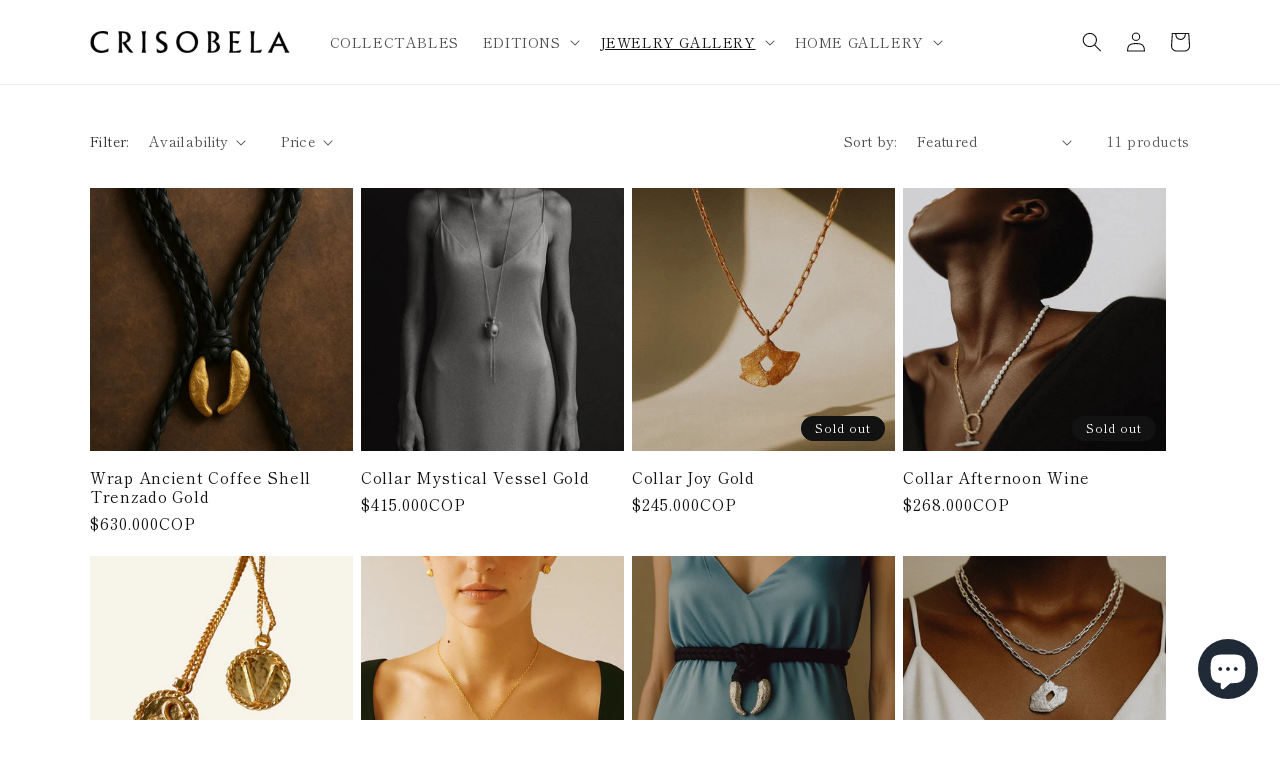

--- FILE ---
content_type: text/html; charset=utf-8
request_url: https://www.crisobela.com/en-us/collections/collares
body_size: 23716
content:
<!doctype html>
<html class="no-js" lang="en">
  <head>


    <meta charset="utf-8">
    <meta http-equiv="X-UA-Compatible" content="IE=edge">
    <meta name="viewport" content="width=device-width,initial-scale=1">
    <meta name="theme-color" content="">
    <link rel="canonical" href="https://www.crisobela.com/en-us/collections/collares">
    <link rel="preconnect" href="https://cdn.shopify.com" crossorigin><link rel="icon" type="image/png" href="//www.crisobela.com/cdn/shop/files/favicon-32x32.png?crop=center&height=32&v=1715049115&width=32"><link rel="preconnect" href="https://fonts.shopifycdn.com" crossorigin><title>
      Collares
 &ndash; Crisobela</title>

    

    

<meta property="og:site_name" content="Crisobela">
<meta property="og:url" content="https://www.crisobela.com/en-us/collections/collares">
<meta property="og:title" content="Collares">
<meta property="og:type" content="website">
<meta property="og:description" content="Colombian jewelry brand crafting collectable pieces polished by the ocean&#39;s poetry."><meta property="og:image" content="http://www.crisobela.com/cdn/shop/files/page0_7d8840e2-79a2-45ee-8aa7-a52ed0e96da5.jpg?v=1714696478">
  <meta property="og:image:secure_url" content="https://www.crisobela.com/cdn/shop/files/page0_7d8840e2-79a2-45ee-8aa7-a52ed0e96da5.jpg?v=1714696478">
  <meta property="og:image:width" content="1920">
  <meta property="og:image:height" content="1920"><meta name="twitter:card" content="summary_large_image">
<meta name="twitter:title" content="Collares">
<meta name="twitter:description" content="Colombian jewelry brand crafting collectable pieces polished by the ocean&#39;s poetry.">


    <script src="//www.crisobela.com/cdn/shop/t/26/assets/global.js?v=149496944046504657681668642034" defer="defer"></script>
    <script>window.performance && window.performance.mark && window.performance.mark('shopify.content_for_header.start');</script><meta name="google-site-verification" content="V9oHQQtOw_vfQafHXw89JnTIBAE2of7j9i2zq_9gwFo">
<meta id="shopify-digital-wallet" name="shopify-digital-wallet" content="/14737808/digital_wallets/dialog">
<meta name="shopify-checkout-api-token" content="45d30c395af7c1805018066db0d2344c">
<meta id="in-context-paypal-metadata" data-shop-id="14737808" data-venmo-supported="false" data-environment="production" data-locale="en_US" data-paypal-v4="true" data-currency="COP">
<link rel="alternate" type="application/atom+xml" title="Feed" href="/en-us/collections/collares.atom" />
<link rel="alternate" hreflang="x-default" href="https://www.crisobela.com/collections/collares">
<link rel="alternate" hreflang="es" href="https://www.crisobela.com/collections/collares">
<link rel="alternate" hreflang="en-US" href="https://www.crisobela.com/en-us/collections/collares">
<link rel="alternate" type="application/json+oembed" href="https://www.crisobela.com/en-us/collections/collares.oembed">
<script async="async" src="/checkouts/internal/preloads.js?locale=en-US"></script>
<script id="shopify-features" type="application/json">{"accessToken":"45d30c395af7c1805018066db0d2344c","betas":["rich-media-storefront-analytics"],"domain":"www.crisobela.com","predictiveSearch":true,"shopId":14737808,"locale":"en"}</script>
<script>var Shopify = Shopify || {};
Shopify.shop = "tefinancio.myshopify.com";
Shopify.locale = "en";
Shopify.currency = {"active":"COP","rate":"1.0"};
Shopify.country = "US";
Shopify.theme = {"name":"Dawn","id":122214318214,"schema_name":"Dawn","schema_version":"7.0.1","theme_store_id":887,"role":"main"};
Shopify.theme.handle = "null";
Shopify.theme.style = {"id":null,"handle":null};
Shopify.cdnHost = "www.crisobela.com/cdn";
Shopify.routes = Shopify.routes || {};
Shopify.routes.root = "/en-us/";</script>
<script type="module">!function(o){(o.Shopify=o.Shopify||{}).modules=!0}(window);</script>
<script>!function(o){function n(){var o=[];function n(){o.push(Array.prototype.slice.apply(arguments))}return n.q=o,n}var t=o.Shopify=o.Shopify||{};t.loadFeatures=n(),t.autoloadFeatures=n()}(window);</script>
<script id="shop-js-analytics" type="application/json">{"pageType":"collection"}</script>
<script defer="defer" async type="module" src="//www.crisobela.com/cdn/shopifycloud/shop-js/modules/v2/client.init-shop-cart-sync_C5BV16lS.en.esm.js"></script>
<script defer="defer" async type="module" src="//www.crisobela.com/cdn/shopifycloud/shop-js/modules/v2/chunk.common_CygWptCX.esm.js"></script>
<script type="module">
  await import("//www.crisobela.com/cdn/shopifycloud/shop-js/modules/v2/client.init-shop-cart-sync_C5BV16lS.en.esm.js");
await import("//www.crisobela.com/cdn/shopifycloud/shop-js/modules/v2/chunk.common_CygWptCX.esm.js");

  window.Shopify.SignInWithShop?.initShopCartSync?.({"fedCMEnabled":true,"windoidEnabled":true});

</script>
<script>(function() {
  var isLoaded = false;
  function asyncLoad() {
    if (isLoaded) return;
    isLoaded = true;
    var urls = ["\/\/staticw2.yotpo.com\/YgfDlKYFMe3Xr4OuqFGB8gheKj8w173HcoJ5CdxS\/widget.js?shop=tefinancio.myshopify.com","https:\/\/www.magisto.com\/media\/shopify\/magisto.js?shop=tefinancio.myshopify.com","https:\/\/cdn.getcarro.com\/script-tags\/all\/050820094100.js?shop=tefinancio.myshopify.com","https:\/\/cdn.weglot.com\/weglot_script_tag.js?shop=tefinancio.myshopify.com","https:\/\/chimpstatic.com\/mcjs-connected\/js\/users\/d2d81f60b6e53701073a5c633\/ec81fac4fbf7061db1db392fd.js?shop=tefinancio.myshopify.com","https:\/\/static.klaviyo.com\/onsite\/js\/klaviyo.js?company_id=SG7GTm\u0026shop=tefinancio.myshopify.com","https:\/\/static.klaviyo.com\/onsite\/js\/klaviyo.js?company_id=SG7GTm\u0026shop=tefinancio.myshopify.com","https:\/\/wrapin.prezenapps.com\/public\/js\/load-wrapin-app.js?shop=tefinancio.myshopify.com","https:\/\/cdn.pickystory.com\/widget\/static\/js\/noop.js?shop=tefinancio.myshopify.com"];
    for (var i = 0; i < urls.length; i++) {
      var s = document.createElement('script');
      s.type = 'text/javascript';
      s.async = true;
      s.src = urls[i];
      var x = document.getElementsByTagName('script')[0];
      x.parentNode.insertBefore(s, x);
    }
  };
  if(window.attachEvent) {
    window.attachEvent('onload', asyncLoad);
  } else {
    window.addEventListener('load', asyncLoad, false);
  }
})();</script>
<script id="__st">var __st={"a":14737808,"offset":-18000,"reqid":"6ea5ff7c-e16f-4db0-a7bc-a7767add2a82-1768614940","pageurl":"www.crisobela.com\/en-us\/collections\/collares","u":"0e11b244973a","p":"collection","rtyp":"collection","rid":16977199144};</script>
<script>window.ShopifyPaypalV4VisibilityTracking = true;</script>
<script id="captcha-bootstrap">!function(){'use strict';const t='contact',e='account',n='new_comment',o=[[t,t],['blogs',n],['comments',n],[t,'customer']],c=[[e,'customer_login'],[e,'guest_login'],[e,'recover_customer_password'],[e,'create_customer']],r=t=>t.map((([t,e])=>`form[action*='/${t}']:not([data-nocaptcha='true']) input[name='form_type'][value='${e}']`)).join(','),a=t=>()=>t?[...document.querySelectorAll(t)].map((t=>t.form)):[];function s(){const t=[...o],e=r(t);return a(e)}const i='password',u='form_key',d=['recaptcha-v3-token','g-recaptcha-response','h-captcha-response',i],f=()=>{try{return window.sessionStorage}catch{return}},m='__shopify_v',_=t=>t.elements[u];function p(t,e,n=!1){try{const o=window.sessionStorage,c=JSON.parse(o.getItem(e)),{data:r}=function(t){const{data:e,action:n}=t;return t[m]||n?{data:e,action:n}:{data:t,action:n}}(c);for(const[e,n]of Object.entries(r))t.elements[e]&&(t.elements[e].value=n);n&&o.removeItem(e)}catch(o){console.error('form repopulation failed',{error:o})}}const l='form_type',E='cptcha';function T(t){t.dataset[E]=!0}const w=window,h=w.document,L='Shopify',v='ce_forms',y='captcha';let A=!1;((t,e)=>{const n=(g='f06e6c50-85a8-45c8-87d0-21a2b65856fe',I='https://cdn.shopify.com/shopifycloud/storefront-forms-hcaptcha/ce_storefront_forms_captcha_hcaptcha.v1.5.2.iife.js',D={infoText:'Protected by hCaptcha',privacyText:'Privacy',termsText:'Terms'},(t,e,n)=>{const o=w[L][v],c=o.bindForm;if(c)return c(t,g,e,D).then(n);var r;o.q.push([[t,g,e,D],n]),r=I,A||(h.body.append(Object.assign(h.createElement('script'),{id:'captcha-provider',async:!0,src:r})),A=!0)});var g,I,D;w[L]=w[L]||{},w[L][v]=w[L][v]||{},w[L][v].q=[],w[L][y]=w[L][y]||{},w[L][y].protect=function(t,e){n(t,void 0,e),T(t)},Object.freeze(w[L][y]),function(t,e,n,w,h,L){const[v,y,A,g]=function(t,e,n){const i=e?o:[],u=t?c:[],d=[...i,...u],f=r(d),m=r(i),_=r(d.filter((([t,e])=>n.includes(e))));return[a(f),a(m),a(_),s()]}(w,h,L),I=t=>{const e=t.target;return e instanceof HTMLFormElement?e:e&&e.form},D=t=>v().includes(t);t.addEventListener('submit',(t=>{const e=I(t);if(!e)return;const n=D(e)&&!e.dataset.hcaptchaBound&&!e.dataset.recaptchaBound,o=_(e),c=g().includes(e)&&(!o||!o.value);(n||c)&&t.preventDefault(),c&&!n&&(function(t){try{if(!f())return;!function(t){const e=f();if(!e)return;const n=_(t);if(!n)return;const o=n.value;o&&e.removeItem(o)}(t);const e=Array.from(Array(32),(()=>Math.random().toString(36)[2])).join('');!function(t,e){_(t)||t.append(Object.assign(document.createElement('input'),{type:'hidden',name:u})),t.elements[u].value=e}(t,e),function(t,e){const n=f();if(!n)return;const o=[...t.querySelectorAll(`input[type='${i}']`)].map((({name:t})=>t)),c=[...d,...o],r={};for(const[a,s]of new FormData(t).entries())c.includes(a)||(r[a]=s);n.setItem(e,JSON.stringify({[m]:1,action:t.action,data:r}))}(t,e)}catch(e){console.error('failed to persist form',e)}}(e),e.submit())}));const S=(t,e)=>{t&&!t.dataset[E]&&(n(t,e.some((e=>e===t))),T(t))};for(const o of['focusin','change'])t.addEventListener(o,(t=>{const e=I(t);D(e)&&S(e,y())}));const B=e.get('form_key'),M=e.get(l),P=B&&M;t.addEventListener('DOMContentLoaded',(()=>{const t=y();if(P)for(const e of t)e.elements[l].value===M&&p(e,B);[...new Set([...A(),...v().filter((t=>'true'===t.dataset.shopifyCaptcha))])].forEach((e=>S(e,t)))}))}(h,new URLSearchParams(w.location.search),n,t,e,['guest_login'])})(!0,!0)}();</script>
<script integrity="sha256-4kQ18oKyAcykRKYeNunJcIwy7WH5gtpwJnB7kiuLZ1E=" data-source-attribution="shopify.loadfeatures" defer="defer" src="//www.crisobela.com/cdn/shopifycloud/storefront/assets/storefront/load_feature-a0a9edcb.js" crossorigin="anonymous"></script>
<script data-source-attribution="shopify.dynamic_checkout.dynamic.init">var Shopify=Shopify||{};Shopify.PaymentButton=Shopify.PaymentButton||{isStorefrontPortableWallets:!0,init:function(){window.Shopify.PaymentButton.init=function(){};var t=document.createElement("script");t.src="https://www.crisobela.com/cdn/shopifycloud/portable-wallets/latest/portable-wallets.en.js",t.type="module",document.head.appendChild(t)}};
</script>
<script data-source-attribution="shopify.dynamic_checkout.buyer_consent">
  function portableWalletsHideBuyerConsent(e){var t=document.getElementById("shopify-buyer-consent"),n=document.getElementById("shopify-subscription-policy-button");t&&n&&(t.classList.add("hidden"),t.setAttribute("aria-hidden","true"),n.removeEventListener("click",e))}function portableWalletsShowBuyerConsent(e){var t=document.getElementById("shopify-buyer-consent"),n=document.getElementById("shopify-subscription-policy-button");t&&n&&(t.classList.remove("hidden"),t.removeAttribute("aria-hidden"),n.addEventListener("click",e))}window.Shopify?.PaymentButton&&(window.Shopify.PaymentButton.hideBuyerConsent=portableWalletsHideBuyerConsent,window.Shopify.PaymentButton.showBuyerConsent=portableWalletsShowBuyerConsent);
</script>
<script data-source-attribution="shopify.dynamic_checkout.cart.bootstrap">document.addEventListener("DOMContentLoaded",(function(){function t(){return document.querySelector("shopify-accelerated-checkout-cart, shopify-accelerated-checkout")}if(t())Shopify.PaymentButton.init();else{new MutationObserver((function(e,n){t()&&(Shopify.PaymentButton.init(),n.disconnect())})).observe(document.body,{childList:!0,subtree:!0})}}));
</script>
<link id="shopify-accelerated-checkout-styles" rel="stylesheet" media="screen" href="https://www.crisobela.com/cdn/shopifycloud/portable-wallets/latest/accelerated-checkout-backwards-compat.css" crossorigin="anonymous">
<style id="shopify-accelerated-checkout-cart">
        #shopify-buyer-consent {
  margin-top: 1em;
  display: inline-block;
  width: 100%;
}

#shopify-buyer-consent.hidden {
  display: none;
}

#shopify-subscription-policy-button {
  background: none;
  border: none;
  padding: 0;
  text-decoration: underline;
  font-size: inherit;
  cursor: pointer;
}

#shopify-subscription-policy-button::before {
  box-shadow: none;
}

      </style>
<script id="sections-script" data-sections="header,footer" defer="defer" src="//www.crisobela.com/cdn/shop/t/26/compiled_assets/scripts.js?v=3451"></script>
<script>window.performance && window.performance.mark && window.performance.mark('shopify.content_for_header.end');</script>


    <style data-shopify>
      @font-face {
  font-family: "Shippori Mincho";
  font-weight: 400;
  font-style: normal;
  font-display: swap;
  src: url("//www.crisobela.com/cdn/fonts/shippori_mincho/shipporimincho_n4.84f8b7ceff7f95df65cde9ab1ed190e83a4f5b7e.woff2") format("woff2"),
       url("//www.crisobela.com/cdn/fonts/shippori_mincho/shipporimincho_n4.2a4eff622a8c9fcdc3c2b98b39815a9acc98b084.woff") format("woff");
}

      @font-face {
  font-family: "Shippori Mincho";
  font-weight: 700;
  font-style: normal;
  font-display: swap;
  src: url("//www.crisobela.com/cdn/fonts/shippori_mincho/shipporimincho_n7.9e77de8bc0bf1927e80732dc039de3a859c3828f.woff2") format("woff2"),
       url("//www.crisobela.com/cdn/fonts/shippori_mincho/shipporimincho_n7.e7c3b38de4602d95ee40af6123cb896c71d9c49d.woff") format("woff");
}

      
      
      @font-face {
  font-family: "Shippori Mincho";
  font-weight: 400;
  font-style: normal;
  font-display: swap;
  src: url("//www.crisobela.com/cdn/fonts/shippori_mincho/shipporimincho_n4.84f8b7ceff7f95df65cde9ab1ed190e83a4f5b7e.woff2") format("woff2"),
       url("//www.crisobela.com/cdn/fonts/shippori_mincho/shipporimincho_n4.2a4eff622a8c9fcdc3c2b98b39815a9acc98b084.woff") format("woff");
}


      :root {
        --font-body-family: "Shippori Mincho", serif;
        --font-body-style: normal;
        --font-body-weight: 400;
        --font-body-weight-bold: 700;

        --font-heading-family: "Shippori Mincho", serif;
        --font-heading-style: normal;
        --font-heading-weight: 400;

        --font-body-scale: 1.0;
        --font-heading-scale: 1.2;

        --color-base-text: 18, 18, 18;
        --color-shadow: 18, 18, 18;
        --color-base-background-1: 255, 255, 255;
        --color-base-background-2: 243, 243, 243;
        --color-base-solid-button-labels: 255, 255, 255;
        --color-base-outline-button-labels: 83, 104, 84;
        --color-base-accent-1: 83, 104, 84;
        --color-base-accent-2: 83, 104, 84;
        --payment-terms-background-color: #ffffff;

        --gradient-base-background-1: #ffffff;
        --gradient-base-background-2: #f3f3f3;
        --gradient-base-accent-1: #536854;
        --gradient-base-accent-2: #536854;

        --media-padding: px;
        --media-border-opacity: 0.05;
        --media-border-width: 1px;
        --media-radius: 0px;
        --media-shadow-opacity: 0.0;
        --media-shadow-horizontal-offset: 0px;
        --media-shadow-vertical-offset: -38px;
        --media-shadow-blur-radius: 5px;
        --media-shadow-visible: 0;

        --page-width: 120rem;
        --page-width-margin: 0rem;

        --product-card-image-padding: 0.0rem;
        --product-card-corner-radius: 0.0rem;
        --product-card-text-alignment: left;
        --product-card-border-width: 0.0rem;
        --product-card-border-opacity: 0.15;
        --product-card-shadow-opacity: 0.0;
        --product-card-shadow-visible: 0;
        --product-card-shadow-horizontal-offset: 0.0rem;
        --product-card-shadow-vertical-offset: 0.4rem;
        --product-card-shadow-blur-radius: 0.5rem;

        --collection-card-image-padding: 0.0rem;
        --collection-card-corner-radius: 0.0rem;
        --collection-card-text-alignment: left;
        --collection-card-border-width: 0.0rem;
        --collection-card-border-opacity: 0.1;
        --collection-card-shadow-opacity: 0.0;
        --collection-card-shadow-visible: 0;
        --collection-card-shadow-horizontal-offset: 0.0rem;
        --collection-card-shadow-vertical-offset: 0.4rem;
        --collection-card-shadow-blur-radius: 0.5rem;

        --blog-card-image-padding: 0.0rem;
        --blog-card-corner-radius: 0.0rem;
        --blog-card-text-alignment: left;
        --blog-card-border-width: 0.0rem;
        --blog-card-border-opacity: 0.1;
        --blog-card-shadow-opacity: 0.0;
        --blog-card-shadow-visible: 0;
        --blog-card-shadow-horizontal-offset: 0.0rem;
        --blog-card-shadow-vertical-offset: 0.4rem;
        --blog-card-shadow-blur-radius: 0.5rem;

        --badge-corner-radius: 4.0rem;

        --popup-border-width: 1px;
        --popup-border-opacity: 0.1;
        --popup-corner-radius: 0px;
        --popup-shadow-opacity: 0.0;
        --popup-shadow-horizontal-offset: 0px;
        --popup-shadow-vertical-offset: 4px;
        --popup-shadow-blur-radius: 5px;

        --drawer-border-width: 1px;
        --drawer-border-opacity: 0.1;
        --drawer-shadow-opacity: 0.0;
        --drawer-shadow-horizontal-offset: 0px;
        --drawer-shadow-vertical-offset: 4px;
        --drawer-shadow-blur-radius: 5px;

        --spacing-sections-desktop: 0px;
        --spacing-sections-mobile: 0px;

        --grid-desktop-vertical-spacing: 4px;
        --grid-desktop-horizontal-spacing: 8px;
        --grid-mobile-vertical-spacing: 2px;
        --grid-mobile-horizontal-spacing: 4px;

        --text-boxes-border-opacity: 0.1;
        --text-boxes-border-width: 0px;
        --text-boxes-radius: 0px;
        --text-boxes-shadow-opacity: 0.0;
        --text-boxes-shadow-visible: 0;
        --text-boxes-shadow-horizontal-offset: 0px;
        --text-boxes-shadow-vertical-offset: 4px;
        --text-boxes-shadow-blur-radius: 5px;

        --buttons-radius: 10px;
        --buttons-radius-outset: 11px;
        --buttons-border-width: 1px;
        --buttons-border-opacity: 0.8;
        --buttons-shadow-opacity: 0.1;
        --buttons-shadow-visible: 1;
        --buttons-shadow-horizontal-offset: 0px;
        --buttons-shadow-vertical-offset: 4px;
        --buttons-shadow-blur-radius: 5px;
        --buttons-border-offset: 0.3px;

        --inputs-radius: 0px;
        --inputs-border-width: 1px;
        --inputs-border-opacity: 0.55;
        --inputs-shadow-opacity: 0.0;
        --inputs-shadow-horizontal-offset: 0px;
        --inputs-margin-offset: 0px;
        --inputs-shadow-vertical-offset: 4px;
        --inputs-shadow-blur-radius: 5px;
        --inputs-radius-outset: 0px;

        --variant-pills-radius: 40px;
        --variant-pills-border-width: 1px;
        --variant-pills-border-opacity: 0.55;
        --variant-pills-shadow-opacity: 0.0;
        --variant-pills-shadow-horizontal-offset: 0px;
        --variant-pills-shadow-vertical-offset: 4px;
        --variant-pills-shadow-blur-radius: 5px;
      }

      *,
      *::before,
      *::after {
        box-sizing: inherit;
      }

      html {
        box-sizing: border-box;
        font-size: calc(var(--font-body-scale) * 62.5%);
        height: 100%;
      }

      body {
        display: grid;
        grid-template-rows: auto auto 1fr auto;
        grid-template-columns: 100%;
        min-height: 100%;
        margin: 0;
        font-size: 1.5rem;
        letter-spacing: 0.06rem;
        line-height: calc(1 + 0.8 / var(--font-body-scale));
        font-family: var(--font-body-family);
        font-style: var(--font-body-style);
        font-weight: var(--font-body-weight);
      }

      @media screen and (min-width: 750px) {
        body {
          font-size: 1.6rem;
        }
      }
    </style>

    <link href="//www.crisobela.com/cdn/shop/t/26/assets/base.css?v=88290808517547527771710810616" rel="stylesheet" type="text/css" media="all" />
<link rel="preload" as="font" href="//www.crisobela.com/cdn/fonts/shippori_mincho/shipporimincho_n4.84f8b7ceff7f95df65cde9ab1ed190e83a4f5b7e.woff2" type="font/woff2" crossorigin><link rel="preload" as="font" href="//www.crisobela.com/cdn/fonts/shippori_mincho/shipporimincho_n4.84f8b7ceff7f95df65cde9ab1ed190e83a4f5b7e.woff2" type="font/woff2" crossorigin><link rel="stylesheet" href="//www.crisobela.com/cdn/shop/t/26/assets/component-predictive-search.css?v=83512081251802922551668642034" media="print" onload="this.media='all'"><script>document.documentElement.className = document.documentElement.className.replace('no-js', 'js');
    if (Shopify.designMode) {
      document.documentElement.classList.add('shopify-design-mode');
    }
    </script>
  <script src="https://cdn.shopify.com/extensions/a424d896-690a-47f2-a3ae-a82565eec47e/preorder-now-wolf-5/assets/preorde_panda.js" type="text/javascript" defer="defer"></script>
<script src="https://cdn.shopify.com/extensions/7bc9bb47-adfa-4267-963e-cadee5096caf/inbox-1252/assets/inbox-chat-loader.js" type="text/javascript" defer="defer"></script>
<link href="https://monorail-edge.shopifysvc.com" rel="dns-prefetch">
<script>(function(){if ("sendBeacon" in navigator && "performance" in window) {try {var session_token_from_headers = performance.getEntriesByType('navigation')[0].serverTiming.find(x => x.name == '_s').description;} catch {var session_token_from_headers = undefined;}var session_cookie_matches = document.cookie.match(/_shopify_s=([^;]*)/);var session_token_from_cookie = session_cookie_matches && session_cookie_matches.length === 2 ? session_cookie_matches[1] : "";var session_token = session_token_from_headers || session_token_from_cookie || "";function handle_abandonment_event(e) {var entries = performance.getEntries().filter(function(entry) {return /monorail-edge.shopifysvc.com/.test(entry.name);});if (!window.abandonment_tracked && entries.length === 0) {window.abandonment_tracked = true;var currentMs = Date.now();var navigation_start = performance.timing.navigationStart;var payload = {shop_id: 14737808,url: window.location.href,navigation_start,duration: currentMs - navigation_start,session_token,page_type: "collection"};window.navigator.sendBeacon("https://monorail-edge.shopifysvc.com/v1/produce", JSON.stringify({schema_id: "online_store_buyer_site_abandonment/1.1",payload: payload,metadata: {event_created_at_ms: currentMs,event_sent_at_ms: currentMs}}));}}window.addEventListener('pagehide', handle_abandonment_event);}}());</script>
<script id="web-pixels-manager-setup">(function e(e,d,r,n,o){if(void 0===o&&(o={}),!Boolean(null===(a=null===(i=window.Shopify)||void 0===i?void 0:i.analytics)||void 0===a?void 0:a.replayQueue)){var i,a;window.Shopify=window.Shopify||{};var t=window.Shopify;t.analytics=t.analytics||{};var s=t.analytics;s.replayQueue=[],s.publish=function(e,d,r){return s.replayQueue.push([e,d,r]),!0};try{self.performance.mark("wpm:start")}catch(e){}var l=function(){var e={modern:/Edge?\/(1{2}[4-9]|1[2-9]\d|[2-9]\d{2}|\d{4,})\.\d+(\.\d+|)|Firefox\/(1{2}[4-9]|1[2-9]\d|[2-9]\d{2}|\d{4,})\.\d+(\.\d+|)|Chrom(ium|e)\/(9{2}|\d{3,})\.\d+(\.\d+|)|(Maci|X1{2}).+ Version\/(15\.\d+|(1[6-9]|[2-9]\d|\d{3,})\.\d+)([,.]\d+|)( \(\w+\)|)( Mobile\/\w+|) Safari\/|Chrome.+OPR\/(9{2}|\d{3,})\.\d+\.\d+|(CPU[ +]OS|iPhone[ +]OS|CPU[ +]iPhone|CPU IPhone OS|CPU iPad OS)[ +]+(15[._]\d+|(1[6-9]|[2-9]\d|\d{3,})[._]\d+)([._]\d+|)|Android:?[ /-](13[3-9]|1[4-9]\d|[2-9]\d{2}|\d{4,})(\.\d+|)(\.\d+|)|Android.+Firefox\/(13[5-9]|1[4-9]\d|[2-9]\d{2}|\d{4,})\.\d+(\.\d+|)|Android.+Chrom(ium|e)\/(13[3-9]|1[4-9]\d|[2-9]\d{2}|\d{4,})\.\d+(\.\d+|)|SamsungBrowser\/([2-9]\d|\d{3,})\.\d+/,legacy:/Edge?\/(1[6-9]|[2-9]\d|\d{3,})\.\d+(\.\d+|)|Firefox\/(5[4-9]|[6-9]\d|\d{3,})\.\d+(\.\d+|)|Chrom(ium|e)\/(5[1-9]|[6-9]\d|\d{3,})\.\d+(\.\d+|)([\d.]+$|.*Safari\/(?![\d.]+ Edge\/[\d.]+$))|(Maci|X1{2}).+ Version\/(10\.\d+|(1[1-9]|[2-9]\d|\d{3,})\.\d+)([,.]\d+|)( \(\w+\)|)( Mobile\/\w+|) Safari\/|Chrome.+OPR\/(3[89]|[4-9]\d|\d{3,})\.\d+\.\d+|(CPU[ +]OS|iPhone[ +]OS|CPU[ +]iPhone|CPU IPhone OS|CPU iPad OS)[ +]+(10[._]\d+|(1[1-9]|[2-9]\d|\d{3,})[._]\d+)([._]\d+|)|Android:?[ /-](13[3-9]|1[4-9]\d|[2-9]\d{2}|\d{4,})(\.\d+|)(\.\d+|)|Mobile Safari.+OPR\/([89]\d|\d{3,})\.\d+\.\d+|Android.+Firefox\/(13[5-9]|1[4-9]\d|[2-9]\d{2}|\d{4,})\.\d+(\.\d+|)|Android.+Chrom(ium|e)\/(13[3-9]|1[4-9]\d|[2-9]\d{2}|\d{4,})\.\d+(\.\d+|)|Android.+(UC? ?Browser|UCWEB|U3)[ /]?(15\.([5-9]|\d{2,})|(1[6-9]|[2-9]\d|\d{3,})\.\d+)\.\d+|SamsungBrowser\/(5\.\d+|([6-9]|\d{2,})\.\d+)|Android.+MQ{2}Browser\/(14(\.(9|\d{2,})|)|(1[5-9]|[2-9]\d|\d{3,})(\.\d+|))(\.\d+|)|K[Aa][Ii]OS\/(3\.\d+|([4-9]|\d{2,})\.\d+)(\.\d+|)/},d=e.modern,r=e.legacy,n=navigator.userAgent;return n.match(d)?"modern":n.match(r)?"legacy":"unknown"}(),u="modern"===l?"modern":"legacy",c=(null!=n?n:{modern:"",legacy:""})[u],f=function(e){return[e.baseUrl,"/wpm","/b",e.hashVersion,"modern"===e.buildTarget?"m":"l",".js"].join("")}({baseUrl:d,hashVersion:r,buildTarget:u}),m=function(e){var d=e.version,r=e.bundleTarget,n=e.surface,o=e.pageUrl,i=e.monorailEndpoint;return{emit:function(e){var a=e.status,t=e.errorMsg,s=(new Date).getTime(),l=JSON.stringify({metadata:{event_sent_at_ms:s},events:[{schema_id:"web_pixels_manager_load/3.1",payload:{version:d,bundle_target:r,page_url:o,status:a,surface:n,error_msg:t},metadata:{event_created_at_ms:s}}]});if(!i)return console&&console.warn&&console.warn("[Web Pixels Manager] No Monorail endpoint provided, skipping logging."),!1;try{return self.navigator.sendBeacon.bind(self.navigator)(i,l)}catch(e){}var u=new XMLHttpRequest;try{return u.open("POST",i,!0),u.setRequestHeader("Content-Type","text/plain"),u.send(l),!0}catch(e){return console&&console.warn&&console.warn("[Web Pixels Manager] Got an unhandled error while logging to Monorail."),!1}}}}({version:r,bundleTarget:l,surface:e.surface,pageUrl:self.location.href,monorailEndpoint:e.monorailEndpoint});try{o.browserTarget=l,function(e){var d=e.src,r=e.async,n=void 0===r||r,o=e.onload,i=e.onerror,a=e.sri,t=e.scriptDataAttributes,s=void 0===t?{}:t,l=document.createElement("script"),u=document.querySelector("head"),c=document.querySelector("body");if(l.async=n,l.src=d,a&&(l.integrity=a,l.crossOrigin="anonymous"),s)for(var f in s)if(Object.prototype.hasOwnProperty.call(s,f))try{l.dataset[f]=s[f]}catch(e){}if(o&&l.addEventListener("load",o),i&&l.addEventListener("error",i),u)u.appendChild(l);else{if(!c)throw new Error("Did not find a head or body element to append the script");c.appendChild(l)}}({src:f,async:!0,onload:function(){if(!function(){var e,d;return Boolean(null===(d=null===(e=window.Shopify)||void 0===e?void 0:e.analytics)||void 0===d?void 0:d.initialized)}()){var d=window.webPixelsManager.init(e)||void 0;if(d){var r=window.Shopify.analytics;r.replayQueue.forEach((function(e){var r=e[0],n=e[1],o=e[2];d.publishCustomEvent(r,n,o)})),r.replayQueue=[],r.publish=d.publishCustomEvent,r.visitor=d.visitor,r.initialized=!0}}},onerror:function(){return m.emit({status:"failed",errorMsg:"".concat(f," has failed to load")})},sri:function(e){var d=/^sha384-[A-Za-z0-9+/=]+$/;return"string"==typeof e&&d.test(e)}(c)?c:"",scriptDataAttributes:o}),m.emit({status:"loading"})}catch(e){m.emit({status:"failed",errorMsg:(null==e?void 0:e.message)||"Unknown error"})}}})({shopId: 14737808,storefrontBaseUrl: "https://www.crisobela.com",extensionsBaseUrl: "https://extensions.shopifycdn.com/cdn/shopifycloud/web-pixels-manager",monorailEndpoint: "https://monorail-edge.shopifysvc.com/unstable/produce_batch",surface: "storefront-renderer",enabledBetaFlags: ["2dca8a86"],webPixelsConfigList: [{"id":"1049067654","configuration":"{\"yotpoStoreId\":\"YgfDlKYFMe3Xr4OuqFGB8gheKj8w173HcoJ5CdxS\"}","eventPayloadVersion":"v1","runtimeContext":"STRICT","scriptVersion":"8bb37a256888599d9a3d57f0551d3859","type":"APP","apiClientId":70132,"privacyPurposes":["ANALYTICS","MARKETING","SALE_OF_DATA"],"dataSharingAdjustments":{"protectedCustomerApprovalScopes":["read_customer_address","read_customer_email","read_customer_name","read_customer_personal_data","read_customer_phone"]}},{"id":"398065798","configuration":"{\"config\":\"{\\\"pixel_id\\\":\\\"GT-M6PN5FZ\\\",\\\"target_country\\\":\\\"CO\\\",\\\"gtag_events\\\":[{\\\"type\\\":\\\"purchase\\\",\\\"action_label\\\":\\\"MC-KQKV72466X\\\"},{\\\"type\\\":\\\"page_view\\\",\\\"action_label\\\":\\\"MC-KQKV72466X\\\"},{\\\"type\\\":\\\"view_item\\\",\\\"action_label\\\":\\\"MC-KQKV72466X\\\"}],\\\"enable_monitoring_mode\\\":false}\"}","eventPayloadVersion":"v1","runtimeContext":"OPEN","scriptVersion":"b2a88bafab3e21179ed38636efcd8a93","type":"APP","apiClientId":1780363,"privacyPurposes":[],"dataSharingAdjustments":{"protectedCustomerApprovalScopes":["read_customer_address","read_customer_email","read_customer_name","read_customer_personal_data","read_customer_phone"]}},{"id":"91619462","eventPayloadVersion":"v1","runtimeContext":"LAX","scriptVersion":"1","type":"CUSTOM","privacyPurposes":["ANALYTICS"],"name":"Google Analytics tag (migrated)"},{"id":"shopify-app-pixel","configuration":"{}","eventPayloadVersion":"v1","runtimeContext":"STRICT","scriptVersion":"0450","apiClientId":"shopify-pixel","type":"APP","privacyPurposes":["ANALYTICS","MARKETING"]},{"id":"shopify-custom-pixel","eventPayloadVersion":"v1","runtimeContext":"LAX","scriptVersion":"0450","apiClientId":"shopify-pixel","type":"CUSTOM","privacyPurposes":["ANALYTICS","MARKETING"]}],isMerchantRequest: false,initData: {"shop":{"name":"Crisobela","paymentSettings":{"currencyCode":"COP"},"myshopifyDomain":"tefinancio.myshopify.com","countryCode":"CO","storefrontUrl":"https:\/\/www.crisobela.com\/en-us"},"customer":null,"cart":null,"checkout":null,"productVariants":[],"purchasingCompany":null},},"https://www.crisobela.com/cdn","fcfee988w5aeb613cpc8e4bc33m6693e112",{"modern":"","legacy":""},{"shopId":"14737808","storefrontBaseUrl":"https:\/\/www.crisobela.com","extensionBaseUrl":"https:\/\/extensions.shopifycdn.com\/cdn\/shopifycloud\/web-pixels-manager","surface":"storefront-renderer","enabledBetaFlags":"[\"2dca8a86\"]","isMerchantRequest":"false","hashVersion":"fcfee988w5aeb613cpc8e4bc33m6693e112","publish":"custom","events":"[[\"page_viewed\",{}],[\"collection_viewed\",{\"collection\":{\"id\":\"16977199144\",\"title\":\"Collares\",\"productVariants\":[{\"price\":{\"amount\":630000.0,\"currencyCode\":\"COP\"},\"product\":{\"title\":\"Wrap Ancient Coffee Shell Trenzado Gold\",\"vendor\":\"Crisobela\",\"id\":\"6960057286790\",\"untranslatedTitle\":\"Wrap Ancient Coffee Shell Trenzado Gold\",\"url\":\"\/en-us\/products\/wrap-ancient-coffee-shell-trenzado\",\"type\":\"\"},\"id\":\"40388950589574\",\"image\":{\"src\":\"\/\/www.crisobela.com\/cdn\/shop\/files\/D54CFCBC-AD5F-4DF6-B365-9A6EFA3243CF.jpg?v=1753390324\"},\"sku\":\"\",\"title\":\"Default Title\",\"untranslatedTitle\":\"Default Title\"},{\"price\":{\"amount\":415000.0,\"currencyCode\":\"COP\"},\"product\":{\"title\":\"Collar Mystical Vessel Gold\",\"vendor\":\"Crisobela\",\"id\":\"6959934898310\",\"untranslatedTitle\":\"Collar Mystical Vessel Gold\",\"url\":\"\/en-us\/products\/collar-mystical-vessel\",\"type\":\"\"},\"id\":\"40388440227974\",\"image\":{\"src\":\"\/\/www.crisobela.com\/cdn\/shop\/files\/95302144-0583-4584-8513-31079FF93CF1.jpg?v=1749504182\"},\"sku\":\"\",\"title\":\"Default Title\",\"untranslatedTitle\":\"Default Title\"},{\"price\":{\"amount\":245000.0,\"currencyCode\":\"COP\"},\"product\":{\"title\":\"Collar Joy Gold\",\"vendor\":\"Crisobela\",\"id\":\"6872323162246\",\"untranslatedTitle\":\"Collar Joy Gold\",\"url\":\"\/en-us\/products\/collar-joy\",\"type\":\"\"},\"id\":\"42335082414214\",\"image\":{\"src\":\"\/\/www.crisobela.com\/cdn\/shop\/files\/BE50589F-799E-48CD-AF1B-3EB6C3439BCC.jpg?v=1753315429\"},\"sku\":null,\"title\":\"Gold\",\"untranslatedTitle\":\"Gold\"},{\"price\":{\"amount\":268000.0,\"currencyCode\":\"COP\"},\"product\":{\"title\":\"Collar Afternoon Wine\",\"vendor\":\"Crisobela\",\"id\":\"6872323293318\",\"untranslatedTitle\":\"Collar Afternoon Wine\",\"url\":\"\/en-us\/products\/collar-afternoon-wine\",\"type\":\"\"},\"id\":\"40164816748678\",\"image\":{\"src\":\"\/\/www.crisobela.com\/cdn\/shop\/files\/78392EEF-DB6E-442B-A610-51540DF75494.jpg?v=1753316610\"},\"sku\":null,\"title\":\"Baño de oro\",\"untranslatedTitle\":\"Baño de oro\"},{\"price\":{\"amount\":210000.0,\"currencyCode\":\"COP\"},\"product\":{\"title\":\"Collar Medalla Inicial Trenzada\",\"vendor\":\"Crisobela\",\"id\":\"6646852092038\",\"untranslatedTitle\":\"Collar Medalla Inicial Trenzada\",\"url\":\"\/en-us\/products\/collar-medalla-trenzada-inicial\",\"type\":\"\"},\"id\":\"39586441691270\",\"image\":{\"src\":\"\/\/www.crisobela.com\/cdn\/shop\/files\/454EC8E8-5C03-4B0C-B9E5-E12A3BC10EA9.jpg?v=1710780344\"},\"sku\":\"\",\"title\":\"A\",\"untranslatedTitle\":\"A\"},{\"price\":{\"amount\":185000.0,\"currencyCode\":\"COP\"},\"product\":{\"title\":\"Collar Metamorphosis\",\"vendor\":\"Crisobela\",\"id\":\"6813313958022\",\"untranslatedTitle\":\"Collar Metamorphosis\",\"url\":\"\/en-us\/products\/new-collar-metamorphosis\",\"type\":\"\"},\"id\":\"40015074394246\",\"image\":{\"src\":\"\/\/www.crisobela.com\/cdn\/shop\/files\/AA4F44C4-5D5C-4C99-AEAD-C03E7BD1BF09.jpg?v=1753198407\"},\"sku\":\"\",\"title\":\"Default Title\",\"untranslatedTitle\":\"Default Title\"},{\"price\":{\"amount\":630000.0,\"currencyCode\":\"COP\"},\"product\":{\"title\":\"Wrap Ancient Coffee Shell Trenzado Silver\",\"vendor\":\"Crisobela\",\"id\":\"7424645890182\",\"untranslatedTitle\":\"Wrap Ancient Coffee Shell Trenzado Silver\",\"url\":\"\/en-us\/products\/copia-wrap-ancient-coffee-shell-trenzado-gold\",\"type\":\"\"},\"id\":\"42183626883206\",\"image\":{\"src\":\"\/\/www.crisobela.com\/cdn\/shop\/files\/67F48C7A-1EB2-45F9-8BA5-4AACA4BA0699.jpg?v=1751904808\"},\"sku\":null,\"title\":\"Default Title\",\"untranslatedTitle\":\"Default Title\"},{\"price\":{\"amount\":245000.0,\"currencyCode\":\"COP\"},\"product\":{\"title\":\"Collar Joy Silver\",\"vendor\":\"Crisobela\",\"id\":\"7436324569222\",\"untranslatedTitle\":\"Collar Joy Silver\",\"url\":\"\/en-us\/products\/collar-joy-silver\",\"type\":\"\"},\"id\":\"42335093883014\",\"image\":{\"src\":\"\/\/www.crisobela.com\/cdn\/shop\/files\/EBF835BA-6DC2-4238-BECA-06BF6CB00DAD.jpg?v=1753315914\"},\"sku\":null,\"title\":\"Gold\",\"untranslatedTitle\":\"Gold\"},{\"price\":{\"amount\":335000.0,\"currencyCode\":\"COP\"},\"product\":{\"title\":\"Marée Portable Artifact\",\"vendor\":\"Crisobela\",\"id\":\"7453866721414\",\"untranslatedTitle\":\"Marée Portable Artifact\",\"url\":\"\/en-us\/products\/sin-nombre-2sept_16-37\",\"type\":\"\"},\"id\":\"42415824830598\",\"image\":{\"src\":\"\/\/www.crisobela.com\/cdn\/shop\/files\/C7AB77D7-07D4-4A8E-AAAF-6E295D4C112F.jpg?v=1758217317\"},\"sku\":null,\"title\":\"Default Title\",\"untranslatedTitle\":\"Default Title\"},{\"price\":{\"amount\":400000.0,\"currencyCode\":\"COP\"},\"product\":{\"title\":\"Marée Mollusk Napkin Set × 2\",\"vendor\":\"Crisobela\",\"id\":\"7493422776454\",\"untranslatedTitle\":\"Marée Mollusk Napkin Set × 2\",\"url\":\"\/en-us\/products\/maree-spiralis-napkin-set-x-2\",\"type\":\"\"},\"id\":\"42567754809478\",\"image\":{\"src\":\"\/\/www.crisobela.com\/cdn\/shop\/files\/2EF2FD3E-9508-4216-B05E-652DDF197026.jpg?v=1762960946\"},\"sku\":null,\"title\":\"Default Title\",\"untranslatedTitle\":\"Default Title\"},{\"price\":{\"amount\":250000.0,\"currencyCode\":\"COP\"},\"product\":{\"title\":\"Marée Mollusk Pot\",\"vendor\":\"Crisobela\",\"id\":\"7493423300742\",\"untranslatedTitle\":\"Marée Mollusk Pot\",\"url\":\"\/en-us\/products\/maree-sugar-bowl\",\"type\":\"\"},\"id\":\"42567755825286\",\"image\":{\"src\":\"\/\/www.crisobela.com\/cdn\/shop\/files\/48049445-4EC9-4401-8567-48CD3DF31D4B.jpg?v=1765377408\"},\"sku\":null,\"title\":\"Default Title\",\"untranslatedTitle\":\"Default Title\"}]}}]]"});</script><script>
  window.ShopifyAnalytics = window.ShopifyAnalytics || {};
  window.ShopifyAnalytics.meta = window.ShopifyAnalytics.meta || {};
  window.ShopifyAnalytics.meta.currency = 'COP';
  var meta = {"products":[{"id":6960057286790,"gid":"gid:\/\/shopify\/Product\/6960057286790","vendor":"Crisobela","type":"","handle":"wrap-ancient-coffee-shell-trenzado","variants":[{"id":40388950589574,"price":63000000,"name":"Wrap Ancient Coffee Shell Trenzado Gold","public_title":null,"sku":""}],"remote":false},{"id":6959934898310,"gid":"gid:\/\/shopify\/Product\/6959934898310","vendor":"Crisobela","type":"","handle":"collar-mystical-vessel","variants":[{"id":40388440227974,"price":41500000,"name":"Collar Mystical Vessel Gold","public_title":null,"sku":""}],"remote":false},{"id":6872323162246,"gid":"gid:\/\/shopify\/Product\/6872323162246","vendor":"Crisobela","type":"","handle":"collar-joy","variants":[{"id":42335082414214,"price":24500000,"name":"Collar Joy Gold - Gold","public_title":"Gold","sku":null}],"remote":false},{"id":6872323293318,"gid":"gid:\/\/shopify\/Product\/6872323293318","vendor":"Crisobela","type":"","handle":"collar-afternoon-wine","variants":[{"id":40164816748678,"price":26800000,"name":"Collar Afternoon Wine - Baño de oro","public_title":"Baño de oro","sku":null}],"remote":false},{"id":6646852092038,"gid":"gid:\/\/shopify\/Product\/6646852092038","vendor":"Crisobela","type":"","handle":"collar-medalla-trenzada-inicial","variants":[{"id":39586441691270,"price":21000000,"name":"Collar Medalla Inicial Trenzada - A","public_title":"A","sku":""},{"id":39586441724038,"price":21000000,"name":"Collar Medalla Inicial Trenzada - B","public_title":"B","sku":""},{"id":39586441756806,"price":21000000,"name":"Collar Medalla Inicial Trenzada - C","public_title":"C","sku":""},{"id":39586441789574,"price":21000000,"name":"Collar Medalla Inicial Trenzada - D","public_title":"D","sku":""},{"id":39586441822342,"price":21000000,"name":"Collar Medalla Inicial Trenzada - E","public_title":"E","sku":""},{"id":39586441855110,"price":21000000,"name":"Collar Medalla Inicial Trenzada - F","public_title":"F","sku":""},{"id":39586441887878,"price":21000000,"name":"Collar Medalla Inicial Trenzada - G","public_title":"G","sku":""},{"id":39586441920646,"price":21000000,"name":"Collar Medalla Inicial Trenzada - H","public_title":"H","sku":""},{"id":39586441953414,"price":21000000,"name":"Collar Medalla Inicial Trenzada - I","public_title":"I","sku":""},{"id":39586441986182,"price":21000000,"name":"Collar Medalla Inicial Trenzada - J","public_title":"J","sku":""},{"id":39586442018950,"price":21000000,"name":"Collar Medalla Inicial Trenzada - K","public_title":"K","sku":""},{"id":39586442051718,"price":21000000,"name":"Collar Medalla Inicial Trenzada - L","public_title":"L","sku":""},{"id":39586442084486,"price":21000000,"name":"Collar Medalla Inicial Trenzada - M","public_title":"M","sku":""},{"id":39586442117254,"price":21000000,"name":"Collar Medalla Inicial Trenzada - N","public_title":"N","sku":""},{"id":39586442150022,"price":21000000,"name":"Collar Medalla Inicial Trenzada - O","public_title":"O","sku":""},{"id":39586442182790,"price":21000000,"name":"Collar Medalla Inicial Trenzada - P","public_title":"P","sku":""},{"id":39586442215558,"price":21000000,"name":"Collar Medalla Inicial Trenzada - Q","public_title":"Q","sku":""},{"id":39586442248326,"price":21000000,"name":"Collar Medalla Inicial Trenzada - R","public_title":"R","sku":""},{"id":39586442281094,"price":21000000,"name":"Collar Medalla Inicial Trenzada - S","public_title":"S","sku":""},{"id":39586442313862,"price":21000000,"name":"Collar Medalla Inicial Trenzada - T","public_title":"T","sku":""},{"id":39586442346630,"price":21000000,"name":"Collar Medalla Inicial Trenzada - U","public_title":"U","sku":""},{"id":39586442379398,"price":21000000,"name":"Collar Medalla Inicial Trenzada - V","public_title":"V","sku":""},{"id":39586442412166,"price":21000000,"name":"Collar Medalla Inicial Trenzada - X","public_title":"X","sku":""},{"id":39586442444934,"price":21000000,"name":"Collar Medalla Inicial Trenzada - Y","public_title":"Y","sku":""},{"id":39586442477702,"price":21000000,"name":"Collar Medalla Inicial Trenzada - Z","public_title":"Z","sku":""}],"remote":false},{"id":6813313958022,"gid":"gid:\/\/shopify\/Product\/6813313958022","vendor":"Crisobela","type":"","handle":"new-collar-metamorphosis","variants":[{"id":40015074394246,"price":18500000,"name":"Collar Metamorphosis","public_title":null,"sku":""}],"remote":false},{"id":7424645890182,"gid":"gid:\/\/shopify\/Product\/7424645890182","vendor":"Crisobela","type":"","handle":"copia-wrap-ancient-coffee-shell-trenzado-gold","variants":[{"id":42183626883206,"price":63000000,"name":"Wrap Ancient Coffee Shell Trenzado Silver","public_title":null,"sku":null}],"remote":false},{"id":7436324569222,"gid":"gid:\/\/shopify\/Product\/7436324569222","vendor":"Crisobela","type":"","handle":"collar-joy-silver","variants":[{"id":42335093883014,"price":24500000,"name":"Collar Joy Silver - Gold","public_title":"Gold","sku":null}],"remote":false},{"id":7453866721414,"gid":"gid:\/\/shopify\/Product\/7453866721414","vendor":"Crisobela","type":"","handle":"sin-nombre-2sept_16-37","variants":[{"id":42415824830598,"price":33500000,"name":"Marée Portable Artifact","public_title":null,"sku":null}],"remote":false},{"id":7493422776454,"gid":"gid:\/\/shopify\/Product\/7493422776454","vendor":"Crisobela","type":"","handle":"maree-spiralis-napkin-set-x-2","variants":[{"id":42567754809478,"price":40000000,"name":"Marée Mollusk Napkin Set × 2","public_title":null,"sku":null}],"remote":false},{"id":7493423300742,"gid":"gid:\/\/shopify\/Product\/7493423300742","vendor":"Crisobela","type":"","handle":"maree-sugar-bowl","variants":[{"id":42567755825286,"price":25000000,"name":"Marée Mollusk Pot","public_title":null,"sku":null}],"remote":false}],"page":{"pageType":"collection","resourceType":"collection","resourceId":16977199144,"requestId":"6ea5ff7c-e16f-4db0-a7bc-a7767add2a82-1768614940"}};
  for (var attr in meta) {
    window.ShopifyAnalytics.meta[attr] = meta[attr];
  }
</script>
<script class="analytics">
  (function () {
    var customDocumentWrite = function(content) {
      var jquery = null;

      if (window.jQuery) {
        jquery = window.jQuery;
      } else if (window.Checkout && window.Checkout.$) {
        jquery = window.Checkout.$;
      }

      if (jquery) {
        jquery('body').append(content);
      }
    };

    var hasLoggedConversion = function(token) {
      if (token) {
        return document.cookie.indexOf('loggedConversion=' + token) !== -1;
      }
      return false;
    }

    var setCookieIfConversion = function(token) {
      if (token) {
        var twoMonthsFromNow = new Date(Date.now());
        twoMonthsFromNow.setMonth(twoMonthsFromNow.getMonth() + 2);

        document.cookie = 'loggedConversion=' + token + '; expires=' + twoMonthsFromNow;
      }
    }

    var trekkie = window.ShopifyAnalytics.lib = window.trekkie = window.trekkie || [];
    if (trekkie.integrations) {
      return;
    }
    trekkie.methods = [
      'identify',
      'page',
      'ready',
      'track',
      'trackForm',
      'trackLink'
    ];
    trekkie.factory = function(method) {
      return function() {
        var args = Array.prototype.slice.call(arguments);
        args.unshift(method);
        trekkie.push(args);
        return trekkie;
      };
    };
    for (var i = 0; i < trekkie.methods.length; i++) {
      var key = trekkie.methods[i];
      trekkie[key] = trekkie.factory(key);
    }
    trekkie.load = function(config) {
      trekkie.config = config || {};
      trekkie.config.initialDocumentCookie = document.cookie;
      var first = document.getElementsByTagName('script')[0];
      var script = document.createElement('script');
      script.type = 'text/javascript';
      script.onerror = function(e) {
        var scriptFallback = document.createElement('script');
        scriptFallback.type = 'text/javascript';
        scriptFallback.onerror = function(error) {
                var Monorail = {
      produce: function produce(monorailDomain, schemaId, payload) {
        var currentMs = new Date().getTime();
        var event = {
          schema_id: schemaId,
          payload: payload,
          metadata: {
            event_created_at_ms: currentMs,
            event_sent_at_ms: currentMs
          }
        };
        return Monorail.sendRequest("https://" + monorailDomain + "/v1/produce", JSON.stringify(event));
      },
      sendRequest: function sendRequest(endpointUrl, payload) {
        // Try the sendBeacon API
        if (window && window.navigator && typeof window.navigator.sendBeacon === 'function' && typeof window.Blob === 'function' && !Monorail.isIos12()) {
          var blobData = new window.Blob([payload], {
            type: 'text/plain'
          });

          if (window.navigator.sendBeacon(endpointUrl, blobData)) {
            return true;
          } // sendBeacon was not successful

        } // XHR beacon

        var xhr = new XMLHttpRequest();

        try {
          xhr.open('POST', endpointUrl);
          xhr.setRequestHeader('Content-Type', 'text/plain');
          xhr.send(payload);
        } catch (e) {
          console.log(e);
        }

        return false;
      },
      isIos12: function isIos12() {
        return window.navigator.userAgent.lastIndexOf('iPhone; CPU iPhone OS 12_') !== -1 || window.navigator.userAgent.lastIndexOf('iPad; CPU OS 12_') !== -1;
      }
    };
    Monorail.produce('monorail-edge.shopifysvc.com',
      'trekkie_storefront_load_errors/1.1',
      {shop_id: 14737808,
      theme_id: 122214318214,
      app_name: "storefront",
      context_url: window.location.href,
      source_url: "//www.crisobela.com/cdn/s/trekkie.storefront.cd680fe47e6c39ca5d5df5f0a32d569bc48c0f27.min.js"});

        };
        scriptFallback.async = true;
        scriptFallback.src = '//www.crisobela.com/cdn/s/trekkie.storefront.cd680fe47e6c39ca5d5df5f0a32d569bc48c0f27.min.js';
        first.parentNode.insertBefore(scriptFallback, first);
      };
      script.async = true;
      script.src = '//www.crisobela.com/cdn/s/trekkie.storefront.cd680fe47e6c39ca5d5df5f0a32d569bc48c0f27.min.js';
      first.parentNode.insertBefore(script, first);
    };
    trekkie.load(
      {"Trekkie":{"appName":"storefront","development":false,"defaultAttributes":{"shopId":14737808,"isMerchantRequest":null,"themeId":122214318214,"themeCityHash":"18076618975388642022","contentLanguage":"en","currency":"COP","eventMetadataId":"fc582f79-b7e7-4709-bd03-7a091d07b743"},"isServerSideCookieWritingEnabled":true,"monorailRegion":"shop_domain","enabledBetaFlags":["65f19447"]},"Session Attribution":{},"S2S":{"facebookCapiEnabled":true,"source":"trekkie-storefront-renderer","apiClientId":580111}}
    );

    var loaded = false;
    trekkie.ready(function() {
      if (loaded) return;
      loaded = true;

      window.ShopifyAnalytics.lib = window.trekkie;

      var originalDocumentWrite = document.write;
      document.write = customDocumentWrite;
      try { window.ShopifyAnalytics.merchantGoogleAnalytics.call(this); } catch(error) {};
      document.write = originalDocumentWrite;

      window.ShopifyAnalytics.lib.page(null,{"pageType":"collection","resourceType":"collection","resourceId":16977199144,"requestId":"6ea5ff7c-e16f-4db0-a7bc-a7767add2a82-1768614940","shopifyEmitted":true});

      var match = window.location.pathname.match(/checkouts\/(.+)\/(thank_you|post_purchase)/)
      var token = match? match[1]: undefined;
      if (!hasLoggedConversion(token)) {
        setCookieIfConversion(token);
        window.ShopifyAnalytics.lib.track("Viewed Product Category",{"currency":"COP","category":"Collection: collares","collectionName":"collares","collectionId":16977199144,"nonInteraction":true},undefined,undefined,{"shopifyEmitted":true});
      }
    });


        var eventsListenerScript = document.createElement('script');
        eventsListenerScript.async = true;
        eventsListenerScript.src = "//www.crisobela.com/cdn/shopifycloud/storefront/assets/shop_events_listener-3da45d37.js";
        document.getElementsByTagName('head')[0].appendChild(eventsListenerScript);

})();</script>
  <script>
  if (!window.ga || (window.ga && typeof window.ga !== 'function')) {
    window.ga = function ga() {
      (window.ga.q = window.ga.q || []).push(arguments);
      if (window.Shopify && window.Shopify.analytics && typeof window.Shopify.analytics.publish === 'function') {
        window.Shopify.analytics.publish("ga_stub_called", {}, {sendTo: "google_osp_migration"});
      }
      console.error("Shopify's Google Analytics stub called with:", Array.from(arguments), "\nSee https://help.shopify.com/manual/promoting-marketing/pixels/pixel-migration#google for more information.");
    };
    if (window.Shopify && window.Shopify.analytics && typeof window.Shopify.analytics.publish === 'function') {
      window.Shopify.analytics.publish("ga_stub_initialized", {}, {sendTo: "google_osp_migration"});
    }
  }
</script>
<script
  defer
  src="https://www.crisobela.com/cdn/shopifycloud/perf-kit/shopify-perf-kit-3.0.4.min.js"
  data-application="storefront-renderer"
  data-shop-id="14737808"
  data-render-region="gcp-us-central1"
  data-page-type="collection"
  data-theme-instance-id="122214318214"
  data-theme-name="Dawn"
  data-theme-version="7.0.1"
  data-monorail-region="shop_domain"
  data-resource-timing-sampling-rate="10"
  data-shs="true"
  data-shs-beacon="true"
  data-shs-export-with-fetch="true"
  data-shs-logs-sample-rate="1"
  data-shs-beacon-endpoint="https://www.crisobela.com/api/collect"
></script>
</head>

  <body class="gradient">
    <a class="skip-to-content-link button visually-hidden" href="#MainContent">
      Skip to content
    </a><div id="shopify-section-announcement-bar" class="shopify-section"><div class="announcement-bar color-background-2 gradient" role="region" aria-label="Announcement" ></div>
</div>
    <div id="shopify-section-header" class="shopify-section section-header"><link rel="stylesheet" href="//www.crisobela.com/cdn/shop/t/26/assets/component-list-menu.css?v=151968516119678728991668642035" media="print" onload="this.media='all'">
<link rel="stylesheet" href="//www.crisobela.com/cdn/shop/t/26/assets/component-search.css?v=96455689198851321781668642033" media="print" onload="this.media='all'">
<link rel="stylesheet" href="//www.crisobela.com/cdn/shop/t/26/assets/component-menu-drawer.css?v=182311192829367774911668642034" media="print" onload="this.media='all'">
<link rel="stylesheet" href="//www.crisobela.com/cdn/shop/t/26/assets/component-cart-notification.css?v=183358051719344305851668642033" media="print" onload="this.media='all'">
<link rel="stylesheet" href="//www.crisobela.com/cdn/shop/t/26/assets/component-cart-items.css?v=23917223812499722491668642036" media="print" onload="this.media='all'"><link rel="stylesheet" href="//www.crisobela.com/cdn/shop/t/26/assets/component-price.css?v=65402837579211014041668642034" media="print" onload="this.media='all'">
  <link rel="stylesheet" href="//www.crisobela.com/cdn/shop/t/26/assets/component-loading-overlay.css?v=167310470843593579841668642037" media="print" onload="this.media='all'"><noscript><link href="//www.crisobela.com/cdn/shop/t/26/assets/component-list-menu.css?v=151968516119678728991668642035" rel="stylesheet" type="text/css" media="all" /></noscript>
<noscript><link href="//www.crisobela.com/cdn/shop/t/26/assets/component-search.css?v=96455689198851321781668642033" rel="stylesheet" type="text/css" media="all" /></noscript>
<noscript><link href="//www.crisobela.com/cdn/shop/t/26/assets/component-menu-drawer.css?v=182311192829367774911668642034" rel="stylesheet" type="text/css" media="all" /></noscript>
<noscript><link href="//www.crisobela.com/cdn/shop/t/26/assets/component-cart-notification.css?v=183358051719344305851668642033" rel="stylesheet" type="text/css" media="all" /></noscript>
<noscript><link href="//www.crisobela.com/cdn/shop/t/26/assets/component-cart-items.css?v=23917223812499722491668642036" rel="stylesheet" type="text/css" media="all" /></noscript>

<style>
  header-drawer {
    justify-self: start;
    margin-left: -1.2rem;
  }

  .header__heading-logo {
    max-width: 200px;
  }

  @media screen and (min-width: 990px) {
    header-drawer {
      display: none;
    }
  }

  .menu-drawer-container {
    display: flex;
  }

  .list-menu {
    list-style: none;
    padding: 0;
    margin: 0;
  }

  .list-menu--inline {
    display: inline-flex;
    flex-wrap: wrap;
  }

  summary.list-menu__item {
    padding-right: 2.7rem;
  }

  .list-menu__item {
    display: flex;
    align-items: center;
    line-height: calc(1 + 0.3 / var(--font-body-scale));
  }

  .list-menu__item--link {
    text-decoration: none;
    padding-bottom: 1rem;
    padding-top: 1rem;
    line-height: calc(1 + 0.8 / var(--font-body-scale));
  }

  @media screen and (min-width: 750px) {
    .list-menu__item--link {
      padding-bottom: 0.5rem;
      padding-top: 0.5rem;
    }
  }
</style><style data-shopify>.header {
    padding-top: 10px;
    padding-bottom: 10px;
  }

  .section-header {
    margin-bottom: 0px;
  }

  @media screen and (min-width: 750px) {
    .section-header {
      margin-bottom: 0px;
    }
  }

  @media screen and (min-width: 990px) {
    .header {
      padding-top: 20px;
      padding-bottom: 20px;
    }
  }</style><script src="//www.crisobela.com/cdn/shop/t/26/assets/details-disclosure.js?v=153497636716254413831668642036" defer="defer"></script>
<script src="//www.crisobela.com/cdn/shop/t/26/assets/details-modal.js?v=4511761896672669691668642036" defer="defer"></script>
<script src="//www.crisobela.com/cdn/shop/t/26/assets/cart-notification.js?v=160453272920806432391668642034" defer="defer"></script><svg xmlns="http://www.w3.org/2000/svg" class="hidden">
  <symbol id="icon-search" viewbox="0 0 18 19" fill="none">
    <path fill-rule="evenodd" clip-rule="evenodd" d="M11.03 11.68A5.784 5.784 0 112.85 3.5a5.784 5.784 0 018.18 8.18zm.26 1.12a6.78 6.78 0 11.72-.7l5.4 5.4a.5.5 0 11-.71.7l-5.41-5.4z" fill="currentColor"/>
  </symbol>

  <symbol id="icon-close" class="icon icon-close" fill="none" viewBox="0 0 18 17">
    <path d="M.865 15.978a.5.5 0 00.707.707l7.433-7.431 7.579 7.282a.501.501 0 00.846-.37.5.5 0 00-.153-.351L9.712 8.546l7.417-7.416a.5.5 0 10-.707-.708L8.991 7.853 1.413.573a.5.5 0 10-.693.72l7.563 7.268-7.418 7.417z" fill="currentColor">
  </symbol>
</svg>
<sticky-header class="header-wrapper color-background-1 gradient header-wrapper--border-bottom">
  <header class="header header--middle-left header--mobile-center page-width header--has-menu"><header-drawer data-breakpoint="tablet">
        <details id="Details-menu-drawer-container" class="menu-drawer-container">
          <summary class="header__icon header__icon--menu header__icon--summary link focus-inset" aria-label="Menu">
            <span>
              <svg xmlns="http://www.w3.org/2000/svg" aria-hidden="true" focusable="false" role="presentation" class="icon icon-hamburger" fill="none" viewBox="0 0 18 16">
  <path d="M1 .5a.5.5 0 100 1h15.71a.5.5 0 000-1H1zM.5 8a.5.5 0 01.5-.5h15.71a.5.5 0 010 1H1A.5.5 0 01.5 8zm0 7a.5.5 0 01.5-.5h15.71a.5.5 0 010 1H1a.5.5 0 01-.5-.5z" fill="currentColor">
</svg>

              <svg xmlns="http://www.w3.org/2000/svg" aria-hidden="true" focusable="false" role="presentation" class="icon icon-close" fill="none" viewBox="0 0 18 17">
  <path d="M.865 15.978a.5.5 0 00.707.707l7.433-7.431 7.579 7.282a.501.501 0 00.846-.37.5.5 0 00-.153-.351L9.712 8.546l7.417-7.416a.5.5 0 10-.707-.708L8.991 7.853 1.413.573a.5.5 0 10-.693.72l7.563 7.268-7.418 7.417z" fill="currentColor">
</svg>

            </span>
          </summary>
          <div id="menu-drawer" class="gradient menu-drawer motion-reduce" tabindex="-1">
            <div class="menu-drawer__inner-container">
              <div class="menu-drawer__navigation-container">
                <nav class="menu-drawer__navigation">
                  <ul class="menu-drawer__menu has-submenu list-menu" role="list"><li><a href="/en-us/collections/collectables" class="menu-drawer__menu-item list-menu__item link link--text focus-inset">
                            COLLECTABLES
                          </a></li><li><details id="Details-menu-drawer-menu-item-2">
                            <summary class="menu-drawer__menu-item list-menu__item link link--text focus-inset">
                              EDITIONS
                              <svg viewBox="0 0 14 10" fill="none" aria-hidden="true" focusable="false" role="presentation" class="icon icon-arrow" xmlns="http://www.w3.org/2000/svg">
  <path fill-rule="evenodd" clip-rule="evenodd" d="M8.537.808a.5.5 0 01.817-.162l4 4a.5.5 0 010 .708l-4 4a.5.5 0 11-.708-.708L11.793 5.5H1a.5.5 0 010-1h10.793L8.646 1.354a.5.5 0 01-.109-.546z" fill="currentColor">
</svg>

                              <svg aria-hidden="true" focusable="false" role="presentation" class="icon icon-caret" viewBox="0 0 10 6">
  <path fill-rule="evenodd" clip-rule="evenodd" d="M9.354.646a.5.5 0 00-.708 0L5 4.293 1.354.646a.5.5 0 00-.708.708l4 4a.5.5 0 00.708 0l4-4a.5.5 0 000-.708z" fill="currentColor">
</svg>

                            </summary>
                            <div id="link-editions" class="menu-drawer__submenu has-submenu gradient motion-reduce" tabindex="-1">
                              <div class="menu-drawer__inner-submenu">
                                <button class="menu-drawer__close-button link link--text focus-inset" aria-expanded="true">
                                  <svg viewBox="0 0 14 10" fill="none" aria-hidden="true" focusable="false" role="presentation" class="icon icon-arrow" xmlns="http://www.w3.org/2000/svg">
  <path fill-rule="evenodd" clip-rule="evenodd" d="M8.537.808a.5.5 0 01.817-.162l4 4a.5.5 0 010 .708l-4 4a.5.5 0 11-.708-.708L11.793 5.5H1a.5.5 0 010-1h10.793L8.646 1.354a.5.5 0 01-.109-.546z" fill="currentColor">
</svg>

                                  EDITIONS
                                </button>
                                <ul class="menu-drawer__menu list-menu" role="list" tabindex="-1"><li><a href="https://www.crisobela.com/collections/maree-1" class="menu-drawer__menu-item link link--text list-menu__item focus-inset">
                                          M a r é e  ~
                                        </a></li><li><a href="/en-us/collections/origen" class="menu-drawer__menu-item link link--text list-menu__item focus-inset">
                                          O r i g e n
                                        </a></li><li><a href="/en-us/collections/calysta" class="menu-drawer__menu-item link link--text list-menu__item focus-inset">
                                          C a l y s t a
                                        </a></li><li><a href="/en-us/collections/magdalena" class="menu-drawer__menu-item link link--text list-menu__item focus-inset">
                                          M a g d a l e n a
                                        </a></li><li><a href="/en-us/collections/caribe" class="menu-drawer__menu-item link link--text list-menu__item focus-inset">
                                          C a r i b e
                                        </a></li></ul>
                              </div>
                            </div>
                          </details></li><li><details id="Details-menu-drawer-menu-item-3">
                            <summary class="menu-drawer__menu-item list-menu__item link link--text focus-inset menu-drawer__menu-item--active">
                              JEWELRY GALLERY
                              <svg viewBox="0 0 14 10" fill="none" aria-hidden="true" focusable="false" role="presentation" class="icon icon-arrow" xmlns="http://www.w3.org/2000/svg">
  <path fill-rule="evenodd" clip-rule="evenodd" d="M8.537.808a.5.5 0 01.817-.162l4 4a.5.5 0 010 .708l-4 4a.5.5 0 11-.708-.708L11.793 5.5H1a.5.5 0 010-1h10.793L8.646 1.354a.5.5 0 01-.109-.546z" fill="currentColor">
</svg>

                              <svg aria-hidden="true" focusable="false" role="presentation" class="icon icon-caret" viewBox="0 0 10 6">
  <path fill-rule="evenodd" clip-rule="evenodd" d="M9.354.646a.5.5 0 00-.708 0L5 4.293 1.354.646a.5.5 0 00-.708.708l4 4a.5.5 0 00.708 0l4-4a.5.5 0 000-.708z" fill="currentColor">
</svg>

                            </summary>
                            <div id="link-jewelry-gallery" class="menu-drawer__submenu has-submenu gradient motion-reduce" tabindex="-1">
                              <div class="menu-drawer__inner-submenu">
                                <button class="menu-drawer__close-button link link--text focus-inset" aria-expanded="true">
                                  <svg viewBox="0 0 14 10" fill="none" aria-hidden="true" focusable="false" role="presentation" class="icon icon-arrow" xmlns="http://www.w3.org/2000/svg">
  <path fill-rule="evenodd" clip-rule="evenodd" d="M8.537.808a.5.5 0 01.817-.162l4 4a.5.5 0 010 .708l-4 4a.5.5 0 11-.708-.708L11.793 5.5H1a.5.5 0 010-1h10.793L8.646 1.354a.5.5 0 01-.109-.546z" fill="currentColor">
</svg>

                                  JEWELRY GALLERY
                                </button>
                                <ul class="menu-drawer__menu list-menu" role="list" tabindex="-1"><li><a href="/en-us/collections/aretes" class="menu-drawer__menu-item link link--text list-menu__item focus-inset">
                                          A r e t e s
                                        </a></li><li><a href="/en-us/collections/collares" class="menu-drawer__menu-item link link--text list-menu__item focus-inset menu-drawer__menu-item--active" aria-current="page">
                                          C o l l a r e s
                                        </a></li><li><a href="/en-us/collections/earcuffs" class="menu-drawer__menu-item link link--text list-menu__item focus-inset">
                                          E a r c u f f s
                                        </a></li><li><a href="/en-us/collections/anillos" class="menu-drawer__menu-item link link--text list-menu__item focus-inset">
                                          A n i l l o s
                                        </a></li><li><a href="/en-us/collections/brazaletes" class="menu-drawer__menu-item link link--text list-menu__item focus-inset">
                                          B r a z a l e t e s
                                        </a></li></ul>
                              </div>
                            </div>
                          </details></li><li><details id="Details-menu-drawer-menu-item-4">
                            <summary class="menu-drawer__menu-item list-menu__item link link--text focus-inset">
                              HOME GALLERY
                              <svg viewBox="0 0 14 10" fill="none" aria-hidden="true" focusable="false" role="presentation" class="icon icon-arrow" xmlns="http://www.w3.org/2000/svg">
  <path fill-rule="evenodd" clip-rule="evenodd" d="M8.537.808a.5.5 0 01.817-.162l4 4a.5.5 0 010 .708l-4 4a.5.5 0 11-.708-.708L11.793 5.5H1a.5.5 0 010-1h10.793L8.646 1.354a.5.5 0 01-.109-.546z" fill="currentColor">
</svg>

                              <svg aria-hidden="true" focusable="false" role="presentation" class="icon icon-caret" viewBox="0 0 10 6">
  <path fill-rule="evenodd" clip-rule="evenodd" d="M9.354.646a.5.5 0 00-.708 0L5 4.293 1.354.646a.5.5 0 00-.708.708l4 4a.5.5 0 00.708 0l4-4a.5.5 0 000-.708z" fill="currentColor">
</svg>

                            </summary>
                            <div id="link-home-gallery" class="menu-drawer__submenu has-submenu gradient motion-reduce" tabindex="-1">
                              <div class="menu-drawer__inner-submenu">
                                <button class="menu-drawer__close-button link link--text focus-inset" aria-expanded="true">
                                  <svg viewBox="0 0 14 10" fill="none" aria-hidden="true" focusable="false" role="presentation" class="icon icon-arrow" xmlns="http://www.w3.org/2000/svg">
  <path fill-rule="evenodd" clip-rule="evenodd" d="M8.537.808a.5.5 0 01.817-.162l4 4a.5.5 0 010 .708l-4 4a.5.5 0 11-.708-.708L11.793 5.5H1a.5.5 0 010-1h10.793L8.646 1.354a.5.5 0 01-.109-.546z" fill="currentColor">
</svg>

                                  HOME GALLERY
                                </button>
                                <ul class="menu-drawer__menu list-menu" role="list" tabindex="-1"><li><a href="/en-us/collections/slow-home" class="menu-drawer__menu-item link link--text list-menu__item focus-inset">
                                          A l l
                                        </a></li><li><a href="/en-us/collections/shell-objects" class="menu-drawer__menu-item link link--text list-menu__item focus-inset">
                                          S h e l l s
                                        </a></li><li><a href="/en-us/collections/palm-objets" class="menu-drawer__menu-item link link--text list-menu__item focus-inset">
                                          P a l m s
                                        </a></li><li><a href="/en-us/collections/mushroom-objects" class="menu-drawer__menu-item link link--text list-menu__item focus-inset">
                                          M u s h r o o m s
                                        </a></li><li><a href="/en-us/collections/orchid-objets" class="menu-drawer__menu-item link link--text list-menu__item focus-inset">
                                          O r c h i d s
                                        </a></li><li><a href="/en-us/collections/etcetera" class="menu-drawer__menu-item link link--text list-menu__item focus-inset">
                                          E t c e t e r a 
                                        </a></li></ul>
                              </div>
                            </div>
                          </details></li></ul>
                </nav>
                <div class="menu-drawer__utility-links"><a href="/en-us/account/login" class="menu-drawer__account link focus-inset h5">
                      <svg xmlns="http://www.w3.org/2000/svg" aria-hidden="true" focusable="false" role="presentation" class="icon icon-account" fill="none" viewBox="0 0 18 19">
  <path fill-rule="evenodd" clip-rule="evenodd" d="M6 4.5a3 3 0 116 0 3 3 0 01-6 0zm3-4a4 4 0 100 8 4 4 0 000-8zm5.58 12.15c1.12.82 1.83 2.24 1.91 4.85H1.51c.08-2.6.79-4.03 1.9-4.85C4.66 11.75 6.5 11.5 9 11.5s4.35.26 5.58 1.15zM9 10.5c-2.5 0-4.65.24-6.17 1.35C1.27 12.98.5 14.93.5 18v.5h17V18c0-3.07-.77-5.02-2.33-6.15-1.52-1.1-3.67-1.35-6.17-1.35z" fill="currentColor">
</svg>

Log in</a><ul class="list list-social list-unstyled" role="list"></ul>
                </div>
              </div>
            </div>
          </div>
        </details>
      </header-drawer><a href="/en-us" class="header__heading-link link link--text focus-inset"><img src="//www.crisobela.com/cdn/shop/files/Recurso_1.png?v=1698249687" alt="Crisobela" srcset="//www.crisobela.com/cdn/shop/files/Recurso_1.png?v=1698249687&amp;width=50 50w, //www.crisobela.com/cdn/shop/files/Recurso_1.png?v=1698249687&amp;width=100 100w, //www.crisobela.com/cdn/shop/files/Recurso_1.png?v=1698249687&amp;width=150 150w, //www.crisobela.com/cdn/shop/files/Recurso_1.png?v=1698249687&amp;width=200 200w, //www.crisobela.com/cdn/shop/files/Recurso_1.png?v=1698249687&amp;width=250 250w, //www.crisobela.com/cdn/shop/files/Recurso_1.png?v=1698249687&amp;width=300 300w" width="200" height="21.965317919075147" class="header__heading-logo">
</a><nav class="header__inline-menu">
          <ul class="list-menu list-menu--inline" role="list"><li><a href="/en-us/collections/collectables" class="header__menu-item list-menu__item link link--text focus-inset">
                    <span>COLLECTABLES</span>
                  </a></li><li><header-menu>
                    <details id="Details-HeaderMenu-2">
                      <summary class="header__menu-item list-menu__item link focus-inset">
                        <span>EDITIONS</span>
                        <svg aria-hidden="true" focusable="false" role="presentation" class="icon icon-caret" viewBox="0 0 10 6">
  <path fill-rule="evenodd" clip-rule="evenodd" d="M9.354.646a.5.5 0 00-.708 0L5 4.293 1.354.646a.5.5 0 00-.708.708l4 4a.5.5 0 00.708 0l4-4a.5.5 0 000-.708z" fill="currentColor">
</svg>

                      </summary>
                      <ul id="HeaderMenu-MenuList-2" class="header__submenu list-menu list-menu--disclosure gradient caption-large motion-reduce global-settings-popup" role="list" tabindex="-1"><li><a href="https://www.crisobela.com/collections/maree-1" class="header__menu-item list-menu__item link link--text focus-inset caption-large">
                                M a r é e  ~
                              </a></li><li><a href="/en-us/collections/origen" class="header__menu-item list-menu__item link link--text focus-inset caption-large">
                                O r i g e n
                              </a></li><li><a href="/en-us/collections/calysta" class="header__menu-item list-menu__item link link--text focus-inset caption-large">
                                C a l y s t a
                              </a></li><li><a href="/en-us/collections/magdalena" class="header__menu-item list-menu__item link link--text focus-inset caption-large">
                                M a g d a l e n a
                              </a></li><li><a href="/en-us/collections/caribe" class="header__menu-item list-menu__item link link--text focus-inset caption-large">
                                C a r i b e
                              </a></li></ul>
                    </details>
                  </header-menu></li><li><header-menu>
                    <details id="Details-HeaderMenu-3">
                      <summary class="header__menu-item list-menu__item link focus-inset">
                        <span class="header__active-menu-item">JEWELRY GALLERY</span>
                        <svg aria-hidden="true" focusable="false" role="presentation" class="icon icon-caret" viewBox="0 0 10 6">
  <path fill-rule="evenodd" clip-rule="evenodd" d="M9.354.646a.5.5 0 00-.708 0L5 4.293 1.354.646a.5.5 0 00-.708.708l4 4a.5.5 0 00.708 0l4-4a.5.5 0 000-.708z" fill="currentColor">
</svg>

                      </summary>
                      <ul id="HeaderMenu-MenuList-3" class="header__submenu list-menu list-menu--disclosure gradient caption-large motion-reduce global-settings-popup" role="list" tabindex="-1"><li><a href="/en-us/collections/aretes" class="header__menu-item list-menu__item link link--text focus-inset caption-large">
                                A r e t e s
                              </a></li><li><a href="/en-us/collections/collares" class="header__menu-item list-menu__item link link--text focus-inset caption-large list-menu__item--active" aria-current="page">
                                C o l l a r e s
                              </a></li><li><a href="/en-us/collections/earcuffs" class="header__menu-item list-menu__item link link--text focus-inset caption-large">
                                E a r c u f f s
                              </a></li><li><a href="/en-us/collections/anillos" class="header__menu-item list-menu__item link link--text focus-inset caption-large">
                                A n i l l o s
                              </a></li><li><a href="/en-us/collections/brazaletes" class="header__menu-item list-menu__item link link--text focus-inset caption-large">
                                B r a z a l e t e s
                              </a></li></ul>
                    </details>
                  </header-menu></li><li><header-menu>
                    <details id="Details-HeaderMenu-4">
                      <summary class="header__menu-item list-menu__item link focus-inset">
                        <span>HOME GALLERY</span>
                        <svg aria-hidden="true" focusable="false" role="presentation" class="icon icon-caret" viewBox="0 0 10 6">
  <path fill-rule="evenodd" clip-rule="evenodd" d="M9.354.646a.5.5 0 00-.708 0L5 4.293 1.354.646a.5.5 0 00-.708.708l4 4a.5.5 0 00.708 0l4-4a.5.5 0 000-.708z" fill="currentColor">
</svg>

                      </summary>
                      <ul id="HeaderMenu-MenuList-4" class="header__submenu list-menu list-menu--disclosure gradient caption-large motion-reduce global-settings-popup" role="list" tabindex="-1"><li><a href="/en-us/collections/slow-home" class="header__menu-item list-menu__item link link--text focus-inset caption-large">
                                A l l
                              </a></li><li><a href="/en-us/collections/shell-objects" class="header__menu-item list-menu__item link link--text focus-inset caption-large">
                                S h e l l s
                              </a></li><li><a href="/en-us/collections/palm-objets" class="header__menu-item list-menu__item link link--text focus-inset caption-large">
                                P a l m s
                              </a></li><li><a href="/en-us/collections/mushroom-objects" class="header__menu-item list-menu__item link link--text focus-inset caption-large">
                                M u s h r o o m s
                              </a></li><li><a href="/en-us/collections/orchid-objets" class="header__menu-item list-menu__item link link--text focus-inset caption-large">
                                O r c h i d s
                              </a></li><li><a href="/en-us/collections/etcetera" class="header__menu-item list-menu__item link link--text focus-inset caption-large">
                                E t c e t e r a 
                              </a></li></ul>
                    </details>
                  </header-menu></li></ul>
        </nav><div class="header__icons">
      <details-modal class="header__search">
        <details>
          <summary class="header__icon header__icon--search header__icon--summary link focus-inset modal__toggle" aria-haspopup="dialog" aria-label="Search">
            <span>
              <svg class="modal__toggle-open icon icon-search" aria-hidden="true" focusable="false" role="presentation">
                <use href="#icon-search">
              </svg>
              <svg class="modal__toggle-close icon icon-close" aria-hidden="true" focusable="false" role="presentation">
                <use href="#icon-close">
              </svg>
            </span>
          </summary>
          <div class="search-modal modal__content gradient" role="dialog" aria-modal="true" aria-label="Search">
            <div class="modal-overlay"></div>
            <div class="search-modal__content search-modal__content-bottom" tabindex="-1"><predictive-search class="search-modal__form" data-loading-text="Loading..."><form action="/en-us/search" method="get" role="search" class="search search-modal__form">
                  <div class="field">
                    <input class="search__input field__input"
                      id="Search-In-Modal"
                      type="search"
                      name="q"
                      value=""
                      placeholder="Search"role="combobox"
                        aria-expanded="false"
                        aria-owns="predictive-search-results-list"
                        aria-controls="predictive-search-results-list"
                        aria-haspopup="listbox"
                        aria-autocomplete="list"
                        autocorrect="off"
                        autocomplete="off"
                        autocapitalize="off"
                        spellcheck="false">
                    <label class="field__label" for="Search-In-Modal">Search</label>
                    <input type="hidden" name="options[prefix]" value="last">
                    <button class="search__button field__button" aria-label="Search">
                      <svg class="icon icon-search" aria-hidden="true" focusable="false" role="presentation">
                        <use href="#icon-search">
                      </svg>
                    </button>
                  </div><div class="predictive-search predictive-search--header" tabindex="-1" data-predictive-search>
                      <div class="predictive-search__loading-state">
                        <svg aria-hidden="true" focusable="false" role="presentation" class="spinner" viewBox="0 0 66 66" xmlns="http://www.w3.org/2000/svg">
                          <circle class="path" fill="none" stroke-width="6" cx="33" cy="33" r="30"></circle>
                        </svg>
                      </div>
                    </div>

                    <span class="predictive-search-status visually-hidden" role="status" aria-hidden="true"></span></form></predictive-search><button type="button" class="search-modal__close-button modal__close-button link link--text focus-inset" aria-label="Close">
                <svg class="icon icon-close" aria-hidden="true" focusable="false" role="presentation">
                  <use href="#icon-close">
                </svg>
              </button>
            </div>
          </div>
        </details>
      </details-modal><a href="/en-us/account/login" class="header__icon header__icon--account link focus-inset small-hide">
          <svg xmlns="http://www.w3.org/2000/svg" aria-hidden="true" focusable="false" role="presentation" class="icon icon-account" fill="none" viewBox="0 0 18 19">
  <path fill-rule="evenodd" clip-rule="evenodd" d="M6 4.5a3 3 0 116 0 3 3 0 01-6 0zm3-4a4 4 0 100 8 4 4 0 000-8zm5.58 12.15c1.12.82 1.83 2.24 1.91 4.85H1.51c.08-2.6.79-4.03 1.9-4.85C4.66 11.75 6.5 11.5 9 11.5s4.35.26 5.58 1.15zM9 10.5c-2.5 0-4.65.24-6.17 1.35C1.27 12.98.5 14.93.5 18v.5h17V18c0-3.07-.77-5.02-2.33-6.15-1.52-1.1-3.67-1.35-6.17-1.35z" fill="currentColor">
</svg>

          <span class="visually-hidden">Log in</span>
        </a><a href="/en-us/cart" class="header__icon header__icon--cart link focus-inset" id="cart-icon-bubble"><svg class="icon icon-cart-empty" aria-hidden="true" focusable="false" role="presentation" xmlns="http://www.w3.org/2000/svg" viewBox="0 0 40 40" fill="none">
  <path d="m15.75 11.8h-3.16l-.77 11.6a5 5 0 0 0 4.99 5.34h7.38a5 5 0 0 0 4.99-5.33l-.78-11.61zm0 1h-2.22l-.71 10.67a4 4 0 0 0 3.99 4.27h7.38a4 4 0 0 0 4-4.27l-.72-10.67h-2.22v.63a4.75 4.75 0 1 1 -9.5 0zm8.5 0h-7.5v.63a3.75 3.75 0 1 0 7.5 0z" fill="currentColor" fill-rule="evenodd"/>
</svg>
<span class="visually-hidden">Cart</span></a>
    </div>
  </header>
</sticky-header>

<cart-notification>
  <div class="cart-notification-wrapper page-width">
    <div id="cart-notification" class="cart-notification focus-inset color-background-1 gradient" aria-modal="true" aria-label="Item added to your cart" role="dialog" tabindex="-1">
      <div class="cart-notification__header">
        <h2 class="cart-notification__heading caption-large text-body"><svg class="icon icon-checkmark color-foreground-text" aria-hidden="true" focusable="false" xmlns="http://www.w3.org/2000/svg" viewBox="0 0 12 9" fill="none">
  <path fill-rule="evenodd" clip-rule="evenodd" d="M11.35.643a.5.5 0 01.006.707l-6.77 6.886a.5.5 0 01-.719-.006L.638 4.845a.5.5 0 11.724-.69l2.872 3.011 6.41-6.517a.5.5 0 01.707-.006h-.001z" fill="currentColor"/>
</svg>
Item added to your cart</h2>
        <button type="button" class="cart-notification__close modal__close-button link link--text focus-inset" aria-label="Close">
          <svg class="icon icon-close" aria-hidden="true" focusable="false"><use href="#icon-close"></svg>
        </button>
      </div>
      <div id="cart-notification-product" class="cart-notification-product"></div>
      <div class="cart-notification__links">
        <a href="/en-us/cart" id="cart-notification-button" class="button button--secondary button--full-width"></a>
        <form action="/en-us/cart" method="post" id="cart-notification-form">
          <button class="button button--primary button--full-width" name="checkout">Check out</button>
        </form>
        <button type="button" class="link button-label">Continue shopping</button>
      </div>
    </div>
  </div>
</cart-notification>
<style data-shopify>
  .cart-notification {
     display: none;
  }
</style>


<script type="application/ld+json">
  {
    "@context": "http://schema.org",
    "@type": "Organization",
    "name": "Crisobela",
    
      "logo": "https:\/\/www.crisobela.com\/cdn\/shop\/files\/Recurso_1.png?v=1698249687\u0026width=346",
    
    "sameAs": [
      "",
      "",
      "",
      "",
      "",
      "",
      "",
      "",
      ""
    ],
    "url": "https:\/\/www.crisobela.com"
  }
</script>
</div>
    <main id="MainContent" class="content-for-layout focus-none" role="main" tabindex="-1">
      <div id="shopify-section-template--14555861975174__product-grid" class="shopify-section section"><link href="//www.crisobela.com/cdn/shop/t/26/assets/template-collection.css?v=145944865380958730931668642036" rel="stylesheet" type="text/css" media="all" />
<link href="//www.crisobela.com/cdn/shop/t/26/assets/component-loading-overlay.css?v=167310470843593579841668642037" rel="stylesheet" type="text/css" media="all" />
<link href="//www.crisobela.com/cdn/shop/t/26/assets/component-card.css?v=13116108056750117421668642036" rel="stylesheet" type="text/css" media="all" />
<link href="//www.crisobela.com/cdn/shop/t/26/assets/component-price.css?v=65402837579211014041668642034" rel="stylesheet" type="text/css" media="all" />

<link rel="preload" href="//www.crisobela.com/cdn/shop/t/26/assets/component-rte.css?v=69919436638515329781668642036" as="style" onload="this.onload=null;this.rel='stylesheet'"><noscript><link href="//www.crisobela.com/cdn/shop/t/26/assets/component-rte.css?v=69919436638515329781668642036" rel="stylesheet" type="text/css" media="all" /></noscript><style data-shopify>.section-template--14555861975174__product-grid-padding {
    padding-top: 27px;
    padding-bottom: 27px;
  }

  @media screen and (min-width: 750px) {
    .section-template--14555861975174__product-grid-padding {
      padding-top: 36px;
      padding-bottom: 36px;
    }
  }</style><div class="section-template--14555861975174__product-grid-padding">
  
<div class="">
    <link href="//www.crisobela.com/cdn/shop/t/26/assets/component-facets.css?v=152717405119265787281668642033" rel="stylesheet" type="text/css" media="all" />
    <script src="//www.crisobela.com/cdn/shop/t/26/assets/facets.js?v=5979223589038938931668642036" defer="defer"></script><aside aria-labelledby="verticalTitle" class="facets-wrapper page-width" id="main-collection-filters" data-id="template--14555861975174__product-grid">
        

<link href="//www.crisobela.com/cdn/shop/t/26/assets/component-show-more.css?v=56103980314977906391668642034" rel="stylesheet" type="text/css" media="all" />
<div class="facets-container"><facet-filters-form class="facets small-hide">
      <form id="FacetFiltersForm" class="facets__form">
          
          <div id="FacetsWrapperDesktop" class="facets__wrapper"><h2 class="facets__heading caption-large text-body" id="verticalTitle" tabindex="-1">Filter:</h2>
<script src="//www.crisobela.com/cdn/shop/t/26/assets/show-more.js?v=90883108635033788741668642033" defer="defer"></script>
            

                <details id="Details-1-template--14555861975174__product-grid" class="disclosure-has-popup facets__disclosure js-filter" data-index="1">
                  <summary class="facets__summary caption-large focus-offset" aria-label="Availability (0 selected)">
                    <div>
                      <span>Availability</span>
                      <svg aria-hidden="true" focusable="false" role="presentation" class="icon icon-caret" viewBox="0 0 10 6">
  <path fill-rule="evenodd" clip-rule="evenodd" d="M9.354.646a.5.5 0 00-.708 0L5 4.293 1.354.646a.5.5 0 00-.708.708l4 4a.5.5 0 00.708 0l4-4a.5.5 0 000-.708z" fill="currentColor">
</svg>

                    </div>
                  </summary>
                  <div id="Facet-1-template--14555861975174__product-grid" class="parent-display facets__display"><div class="facets__header">
                        <span class="facets__selected no-js-hidden">0 selected</span>
                        <facet-remove>
                          <a href="/en-us/collections/collares" class="facets__reset link underlined-link">
                            Reset
                          </a>
                        </facet-remove>
                      </div><fieldset class="facets-wrap parent-wrap ">
                      <legend class="visually-hidden">Availability</legend>
                      <ul class=" facets__list list-unstyled no-js-hidden" role="list"><li class="list-menu__item facets__item">
                            <label for="Filter-filter.v.availability-1" class="facet-checkbox">
                              <input type="checkbox"
                                name="filter.v.availability"
                                value="1"
                                id="Filter-filter.v.availability-1"
                                
                                
                              >

                              <svg width="1.6rem" height="1.6rem" viewBox="0 0 16 16" aria-hidden="true" focusable="false">
                                <rect width="16" height="16" stroke="currentColor" fill="none" stroke-width="1"></rect>
                              </svg>

                              <svg class="icon icon-checkmark"
                                width="1.1rem"
                                height="0.7rem"
                                viewBox="0 0 11 7"
                                fill="none"
                                xmlns="http://www.w3.org/2000/svg">

                                <path d="M1.5 3.5L2.83333 4.75L4.16667 6L9.5 1"
                                  stroke="currentColor"
                                  stroke-width="1.75"
                                  stroke-linecap="round"
                                  stroke-linejoin="round" />
                              </svg>

                              <span aria-hidden="true">In stock (7)</span>
                              <span class="visually-hidden">In stock (7 products)</span>
                            </label>
                          </li><li class="list-menu__item facets__item">
                            <label for="Filter-filter.v.availability-2" class="facet-checkbox">
                              <input type="checkbox"
                                name="filter.v.availability"
                                value="0"
                                id="Filter-filter.v.availability-2"
                                
                                
                              >

                              <svg width="1.6rem" height="1.6rem" viewBox="0 0 16 16" aria-hidden="true" focusable="false">
                                <rect width="16" height="16" stroke="currentColor" fill="none" stroke-width="1"></rect>
                              </svg>

                              <svg class="icon icon-checkmark"
                                width="1.1rem"
                                height="0.7rem"
                                viewBox="0 0 11 7"
                                fill="none"
                                xmlns="http://www.w3.org/2000/svg">

                                <path d="M1.5 3.5L2.83333 4.75L4.16667 6L9.5 1"
                                  stroke="currentColor"
                                  stroke-width="1.75"
                                  stroke-linecap="round"
                                  stroke-linejoin="round" />
                              </svg>

                              <span aria-hidden="true">Out of stock (4)</span>
                              <span class="visually-hidden">Out of stock (4 products)</span>
                            </label>
                          </li></ul>
                      
                      <ul class=" facets__list no-js-list list-unstyled no-js" role="list"><li class="list-menu__item facets__item">
                            <label for="Filter-filter.v.availability-1-no-js" class="facet-checkbox">
                              <input type="checkbox"
                                name="filter.v.availability"
                                value="1"
                                id="Filter-filter.v.availability-1-no-js"
                                
                                
                              >

                              <svg width="1.6rem" height="1.6rem" viewBox="0 0 16 16" aria-hidden="true" focusable="false">
                                <rect width="16" height="16" stroke="currentColor" fill="none" stroke-width="1"></rect>
                              </svg>

                              <svg class="icon icon-checkmark"
                                width="1.1rem"
                                height="0.7rem"
                                viewBox="0 0 11 7"
                                fill="none"
                                xmlns="http://www.w3.org/2000/svg">

                                <path d="M1.5 3.5L2.83333 4.75L4.16667 6L9.5 1"
                                  stroke="currentColor"
                                  stroke-width="1.75"
                                  stroke-linecap="round"
                                  stroke-linejoin="round" />
                              </svg>

                              <span aria-hidden="true">In stock (7)</span>
                              <span class="visually-hidden">In stock (7 products)</span>
                            </label>
                          </li><li class="list-menu__item facets__item">
                            <label for="Filter-filter.v.availability-2-no-js" class="facet-checkbox">
                              <input type="checkbox"
                                name="filter.v.availability"
                                value="0"
                                id="Filter-filter.v.availability-2-no-js"
                                
                                
                              >

                              <svg width="1.6rem" height="1.6rem" viewBox="0 0 16 16" aria-hidden="true" focusable="false">
                                <rect width="16" height="16" stroke="currentColor" fill="none" stroke-width="1"></rect>
                              </svg>

                              <svg class="icon icon-checkmark"
                                width="1.1rem"
                                height="0.7rem"
                                viewBox="0 0 11 7"
                                fill="none"
                                xmlns="http://www.w3.org/2000/svg">

                                <path d="M1.5 3.5L2.83333 4.75L4.16667 6L9.5 1"
                                  stroke="currentColor"
                                  stroke-width="1.75"
                                  stroke-linecap="round"
                                  stroke-linejoin="round" />
                              </svg>

                              <span aria-hidden="true">Out of stock (4)</span>
                              <span class="visually-hidden">Out of stock (4 products)</span>
                            </label>
                          </li></ul>
                    </fieldset>
                  </div>
                </details>
              

                
                <details id="Details-2-template--14555861975174__product-grid" class="disclosure-has-popup facets__disclosure js-filter" data-index="2">
                  <summary class="facets__summary caption-large focus-offset">
                    <div>
                      <span>Price</span>
                      <svg aria-hidden="true" focusable="false" role="presentation" class="icon icon-caret" viewBox="0 0 10 6">
  <path fill-rule="evenodd" clip-rule="evenodd" d="M9.354.646a.5.5 0 00-.708 0L5 4.293 1.354.646a.5.5 0 00-.708.708l4 4a.5.5 0 00.708 0l4-4a.5.5 0 000-.708z" fill="currentColor">
</svg>

                    </div>
                  </summary>
                  <div id="Facet-2-template--14555861975174__product-grid" class="facets__display">
                    <div class="facets__header"><span class="facets__selected">The highest price is $630.000</span><facet-remove>
                          <a href="/en-us/collections/collares" class="facets__reset link underlined-link">
                            Reset
                          </a>
                        </facet-remove></div>
                    <price-range class="facets__price">
                      <span class="field-currency">$</span>
                      <div class="field">
                        <input class="field__input"
                          name="filter.v.price.gte"
                          id="Filter-Price-GTE"type="number"
                          placeholder="0"
                          min="0"max="630.000"
                        >
                        <label class="field__label" for="Filter-Price-GTE">From</label>
                      </div><span class="field-currency">$</span><div class="field">
                        <input class="field__input"
                          name="filter.v.price.lte"
                          id="Filter-Price-LTE"type="number"
                          min="0"placeholder="630.000"
                            max="630.000"
                        >
                        <label class="field__label" for="Filter-Price-LTE">To</label>
                      </div>
                    </price-range>
                  </div>
                </details>
              
<noscript>
              <button type="submit" class="facets__button-no-js button button--secondary">Filter</button>
            </noscript>
          </div>
          
<div class="active-facets active-facets-desktop">


<facet-remove class="active-facets__button-wrapper">
                <a href="/en-us/collections/collares" class="active-facets__button-remove underlined-link">
                  <span>Remove all</span>
                </a>
              </facet-remove>
            </div>

        

<div class="facet-filters sorting caption">
              <div class="facet-filters__field">
                <h2 class="facet-filters__label caption-large text-body">
                  <label for="SortBy">Sort by:</label>
                </h2>
                <div class="select"><select name="sort_by" class="facet-filters__sort select__select caption-large" id="SortBy" aria-describedby="a11y-refresh-page-message"><option value="manual" selected="selected">Featured</option><option value="best-selling">Best selling</option><option value="title-ascending">Alphabetically, A-Z</option><option value="title-descending">Alphabetically, Z-A</option><option value="price-ascending">Price, low to high</option><option value="price-descending">Price, high to low</option><option value="created-ascending">Date, old to new</option><option value="created-descending">Date, new to old</option></select>
                  <svg aria-hidden="true" focusable="false" role="presentation" class="icon icon-caret" viewBox="0 0 10 6">
  <path fill-rule="evenodd" clip-rule="evenodd" d="M9.354.646a.5.5 0 00-.708 0L5 4.293 1.354.646a.5.5 0 00-.708.708l4 4a.5.5 0 00.708 0l4-4a.5.5 0 000-.708z" fill="currentColor">
</svg>

                </div>
              </div>

              <noscript>
                <button type="submit" class="facets__button-no-js button button--secondary">Sort</button>
              </noscript>
            </div><div class="product-count light" role="status">
            <h2 class="product-count__text text-body">
              <span id="ProductCountDesktop">11 products
</span>
            </h2>
            <div class="loading-overlay__spinner">
              <svg aria-hidden="true" focusable="false" role="presentation" class="spinner" viewBox="0 0 66 66" xmlns="http://www.w3.org/2000/svg">
                <circle class="path" fill="none" stroke-width="6" cx="33" cy="33" r="30"></circle>
              </svg>
            </div>
          </div></form>
    </facet-filters-form>
    

  <menu-drawer class="mobile-facets__wrapper medium-hide large-up-hide" data-breakpoint="mobile">
    <details class="mobile-facets__disclosure disclosure-has-popup">
      <summary class="mobile-facets__open-wrapper focus-offset">
        <span class="mobile-facets__open">
          <svg class="icon icon-filter" aria-hidden="true" focusable="false" role="presentation" xmlns="http://www.w3.org/2000/svg" viewBox="0 0 20 20" fill="none">
  <path fill-rule="evenodd" d="M4.833 6.5a1.667 1.667 0 1 1 3.334 0 1.667 1.667 0 0 1-3.334 0ZM4.05 7H2.5a.5.5 0 0 1 0-1h1.55a2.5 2.5 0 0 1 4.9 0h8.55a.5.5 0 0 1 0 1H8.95a2.5 2.5 0 0 1-4.9 0Zm11.117 6.5a1.667 1.667 0 1 0-3.334 0 1.667 1.667 0 0 0 3.334 0ZM13.5 11a2.5 2.5 0 0 1 2.45 2h1.55a.5.5 0 0 1 0 1h-1.55a2.5 2.5 0 0 1-4.9 0H2.5a.5.5 0 0 1 0-1h8.55a2.5 2.5 0 0 1 2.45-2Z" fill="currentColor"/>
</svg>

          <span class="mobile-facets__open-label button-label medium-hide large-up-hide">Filter and sort
</span>
          <span class="mobile-facets__open-label button-label small-hide">Filter
</span>
        </span>
        <span tabindex="0" class="mobile-facets__close mobile-facets__close--no-js"><svg xmlns="http://www.w3.org/2000/svg" aria-hidden="true" focusable="false" role="presentation" class="icon icon-close" fill="none" viewBox="0 0 18 17">
  <path d="M.865 15.978a.5.5 0 00.707.707l7.433-7.431 7.579 7.282a.501.501 0 00.846-.37.5.5 0 00-.153-.351L9.712 8.546l7.417-7.416a.5.5 0 10-.707-.708L8.991 7.853 1.413.573a.5.5 0 10-.693.72l7.563 7.268-7.418 7.417z" fill="currentColor">
</svg>
</span>
      </summary>
      <facet-filters-form>
        <form id="FacetFiltersFormMobile" class="mobile-facets">
          <div class="mobile-facets__inner gradient">
            <div class="mobile-facets__header">
              <div class="mobile-facets__header-inner">
                <h2 class="mobile-facets__heading medium-hide large-up-hide">Filter and sort
</h2>
                <h2 class="mobile-facets__heading small-hide">Filter
</h2>
                <p class="mobile-facets__count">11 products
</p>
              </div>
            </div>
            <div class="mobile-facets__main has-submenu gradient">
                    <details id="Details-Mobile-1-template--14555861975174__product-grid" class="mobile-facets__details js-filter" data-index="mobile-1">
                      <summary class="mobile-facets__summary focus-inset">
                        <div>
                          <span>Availability</span>
                          <span class="mobile-facets__arrow no-js-hidden"><svg viewBox="0 0 14 10" fill="none" aria-hidden="true" focusable="false" role="presentation" class="icon icon-arrow" xmlns="http://www.w3.org/2000/svg">
  <path fill-rule="evenodd" clip-rule="evenodd" d="M8.537.808a.5.5 0 01.817-.162l4 4a.5.5 0 010 .708l-4 4a.5.5 0 11-.708-.708L11.793 5.5H1a.5.5 0 010-1h10.793L8.646 1.354a.5.5 0 01-.109-.546z" fill="currentColor">
</svg>
</span>
                          <noscript><svg aria-hidden="true" focusable="false" role="presentation" class="icon icon-caret" viewBox="0 0 10 6">
  <path fill-rule="evenodd" clip-rule="evenodd" d="M9.354.646a.5.5 0 00-.708 0L5 4.293 1.354.646a.5.5 0 00-.708.708l4 4a.5.5 0 00.708 0l4-4a.5.5 0 000-.708z" fill="currentColor">
</svg>
</noscript>
                        </div>
                      </summary>
                      <div id="FacetMobile-1-template--14555861975174__product-grid" class="mobile-facets__submenu gradient">
                        <button class="mobile-facets__close-button link link--text focus-inset" aria-expanded="true" type="button">
                          <svg viewBox="0 0 14 10" fill="none" aria-hidden="true" focusable="false" role="presentation" class="icon icon-arrow" xmlns="http://www.w3.org/2000/svg">
  <path fill-rule="evenodd" clip-rule="evenodd" d="M8.537.808a.5.5 0 01.817-.162l4 4a.5.5 0 010 .708l-4 4a.5.5 0 11-.708-.708L11.793 5.5H1a.5.5 0 010-1h10.793L8.646 1.354a.5.5 0 01-.109-.546z" fill="currentColor">
</svg>

                          Availability
                        </button>
                        <ul class="mobile-facets__list list-unstyled" role="list"><li class="mobile-facets__item list-menu__item">
                              <label for="Filter-filter.v.availability-mobile-1" class="mobile-facets__label">
                                <input class="mobile-facets__checkbox" type="checkbox" name="filter.v.availability" value="1" id="Filter-filter.v.availability-mobile-1"
                                  
                                  
                                >

                                <span class="mobile-facets__highlight"></span>

                                <svg width="1.6rem" height="1.6rem" viewBox="0 0 16 16" aria-hidden="true" focusable="false">
                                  <rect width="16" height="16" stroke="currentColor" fill="none" stroke-width="1"></rect>
                                </svg>

                                <svg class="icon icon-checkmark" width="1.1rem" height="0.7rem" viewBox="0 0 11 7" fill="none" xmlns="http://www.w3.org/2000/svg">
                                  <path d="M1.5 3.5L2.83333 4.75L4.16667 6L9.5 1" stroke="currentColor" stroke-width="1.75" stroke-linecap="round" stroke-linejoin="round" />
                                </svg>

                                <span aria-hidden="true">In stock (7)</span>
                                <span class="visually-hidden">In stock (7 products)</span>
                              </label>
                            </li><li class="mobile-facets__item list-menu__item">
                              <label for="Filter-filter.v.availability-mobile-2" class="mobile-facets__label">
                                <input class="mobile-facets__checkbox" type="checkbox" name="filter.v.availability" value="0" id="Filter-filter.v.availability-mobile-2"
                                  
                                  
                                >

                                <span class="mobile-facets__highlight"></span>

                                <svg width="1.6rem" height="1.6rem" viewBox="0 0 16 16" aria-hidden="true" focusable="false">
                                  <rect width="16" height="16" stroke="currentColor" fill="none" stroke-width="1"></rect>
                                </svg>

                                <svg class="icon icon-checkmark" width="1.1rem" height="0.7rem" viewBox="0 0 11 7" fill="none" xmlns="http://www.w3.org/2000/svg">
                                  <path d="M1.5 3.5L2.83333 4.75L4.16667 6L9.5 1" stroke="currentColor" stroke-width="1.75" stroke-linecap="round" stroke-linejoin="round" />
                                </svg>

                                <span aria-hidden="true">Out of stock (4)</span>
                                <span class="visually-hidden">Out of stock (4 products)</span>
                              </label>
                            </li></ul>

                        <div class="no-js-hidden mobile-facets__footer gradient">
                          <facet-remove class="mobile-facets__clear-wrapper">
                            <a href="/en-us/collections/collares" class="mobile-facets__clear underlined-link">Clear</a>
                          </facet-remove>
                          <button type="button" class="no-js-hidden button button--primary" onclick="this.closest('.mobile-facets__wrapper').querySelector('summary').click()">Apply</button>
                          <noscript><button class="button button--primary">Apply</button></noscript>
                        </div>
                      </div>
                    </details>
                  

                    <details id="Details-Mobile-2-template--14555861975174__product-grid" class="mobile-facets__details js-filter" data-index="mobile-2">
                      <summary class="mobile-facets__summary focus-inset">
                        <div>
                          <span>Price</span>
                          <span class="mobile-facets__arrow no-js-hidden"><svg viewBox="0 0 14 10" fill="none" aria-hidden="true" focusable="false" role="presentation" class="icon icon-arrow" xmlns="http://www.w3.org/2000/svg">
  <path fill-rule="evenodd" clip-rule="evenodd" d="M8.537.808a.5.5 0 01.817-.162l4 4a.5.5 0 010 .708l-4 4a.5.5 0 11-.708-.708L11.793 5.5H1a.5.5 0 010-1h10.793L8.646 1.354a.5.5 0 01-.109-.546z" fill="currentColor">
</svg>
</span>
                          <noscript><svg aria-hidden="true" focusable="false" role="presentation" class="icon icon-caret" viewBox="0 0 10 6">
  <path fill-rule="evenodd" clip-rule="evenodd" d="M9.354.646a.5.5 0 00-.708 0L5 4.293 1.354.646a.5.5 0 00-.708.708l4 4a.5.5 0 00.708 0l4-4a.5.5 0 000-.708z" fill="currentColor">
</svg>
</noscript>
                        </div>
                      </summary>
                      <div id="FacetMobile-2-template--14555861975174__product-grid" class="mobile-facets__submenu gradient">
                        <button class="mobile-facets__close-button link link--text focus-inset" aria-expanded="true" type="button">
                          <svg viewBox="0 0 14 10" fill="none" aria-hidden="true" focusable="false" role="presentation" class="icon icon-arrow" xmlns="http://www.w3.org/2000/svg">
  <path fill-rule="evenodd" clip-rule="evenodd" d="M8.537.808a.5.5 0 01.817-.162l4 4a.5.5 0 010 .708l-4 4a.5.5 0 11-.708-.708L11.793 5.5H1a.5.5 0 010-1h10.793L8.646 1.354a.5.5 0 01-.109-.546z" fill="currentColor">
</svg>

                          Price
                        </button><p class="mobile-facets__info">The highest price is $630.000</p>

                        <price-range class="facets__price">
                          <span class="field-currency">$</span>
                          <div class="field">
                            <input class="field__input"
                              name="filter.v.price.gte"
                              id="Mobile-Filter-Price-GTE"type="number"
                              placeholder="0"
                              min="0"
                              inputmode="decimal"max="630.000"
                            >
                            <label class="field__label" for="Mobile-Filter-Price-GTE">From</label>
                          </div>

                          <span class="field-currency">$</span>
                          <div class="field">
                            <input class="field__input"
                              name="filter.v.price.lte"
                              id="Mobile-Filter-Price-LTE"type="number"
                              min="0"
                              inputmode="decimal"placeholder="630.000"
                                max="630.000"
                            >
                            <label class="field__label" for="Mobile-Filter-Price-LTE">To</label>
                          </div>
                        </price-range>
                        <div class="no-js-hidden mobile-facets__footer">
                          <facet-remove class="mobile-facets__clear-wrapper">
                            <a href="/en-us/collections/collares" class="mobile-facets__clear underlined-link">Clear</a>
                          </facet-remove>
                          <button type="button" class="no-js-hidden button button--primary" onclick="this.closest('.mobile-facets__wrapper').querySelector('summary').click()">Apply</button>
                          <noscript><button class="button button--primary">Apply</button></noscript>
                        </div>
                      </div>
                    </details>
                  
<div class="mobile-facets__details js-filter" data-index="mobile-">
                  <div class="mobile-facets__summary">
                    <div class="mobile-facets__sort">
                      <label for="SortBy-mobile">Sort by:</label>
                      <div class="select">
                        <select name="sort_by" class="select__select" id="SortBy-mobile" aria-describedby="a11y-refresh-page-message"><option value="manual" selected="selected">Featured</option><option value="best-selling">Best selling</option><option value="title-ascending">Alphabetically, A-Z</option><option value="title-descending">Alphabetically, Z-A</option><option value="price-ascending">Price, low to high</option><option value="price-descending">Price, high to low</option><option value="created-ascending">Date, old to new</option><option value="created-descending">Date, new to old</option></select>
                        <svg aria-hidden="true" focusable="false" role="presentation" class="icon icon-caret" viewBox="0 0 10 6">
  <path fill-rule="evenodd" clip-rule="evenodd" d="M9.354.646a.5.5 0 00-.708 0L5 4.293 1.354.646a.5.5 0 00-.708.708l4 4a.5.5 0 00.708 0l4-4a.5.5 0 000-.708z" fill="currentColor">
</svg>

                      </div>
                    </div>
                  </div>
                </div><div class="mobile-facets__footer">
                <facet-remove class="mobile-facets__clear-wrapper">
                  <a href="/en-us/collections/collares" class="mobile-facets__clear underlined-link">Remove all</a>
                </facet-remove>
                <button type="button" class="no-js-hidden button button--primary" onclick="this.closest('.mobile-facets__wrapper').querySelector('summary').click()">Apply</button>
                <noscript><button class="button button--primary">Apply</button></noscript>
              </div>
            </div>

            
</div>
        </form>
      </facet-filters-form>
    </details>
  </menu-drawer>

  <div class="active-facets active-facets-mobile medium-hide large-up-hide"><facet-remove class="active-facets__button-wrapper">
      <a href="/en-us/collections/collares" class="active-facets__button-remove underlined-link">
        <span>Remove all</span>
      </a>
    </facet-remove>
  </div>
  
<div class="product-count light medium-hide large-up-hide" role="status">
    <h2 class="product-count__text text-body">
      <span id="ProductCount">11 products
</span>
    </h2>
    <div class="loading-overlay__spinner">
      <svg aria-hidden="true" focusable="false" role="presentation" class="spinner" viewBox="0 0 66 66" xmlns="http://www.w3.org/2000/svg">
        <circle class="path" fill="none" stroke-width="6" cx="33" cy="33" r="30"></circle>
      </svg>
    </div>
  </div></div>

      </aside><div class="product-grid-container" id="ProductGridContainer"><div class="collection page-width">
            <div class="loading-overlay gradient"></div>
    
            <ul id="product-grid" data-id="template--14555861975174__product-grid" class="
              grid product-grid grid--2-col-tablet-down
              grid--4-col-desktop">
<li class="grid__item">
                  

<link href="//www.crisobela.com/cdn/shop/t/26/assets/component-rating.css?v=24573085263941240431668642036" rel="stylesheet" type="text/css" media="all" />
<div class="card-wrapper product-card-wrapper underline-links-hover">
    <div
      class="
        card
        card--standard
         card--media
        
        
        
        
      "
      style="--ratio-percent: 100.0%;"
    >
      <div
        class="card__inner color-background-1 gradient ratio"
        style="--ratio-percent: 100.0%;"
      ><div class="card__media">
            <div class="media media--transparent media--hover-effect">
              
              <img
                srcset="//www.crisobela.com/cdn/shop/files/D54CFCBC-AD5F-4DF6-B365-9A6EFA3243CF.jpg?v=1753390324&width=165 165w,//www.crisobela.com/cdn/shop/files/D54CFCBC-AD5F-4DF6-B365-9A6EFA3243CF.jpg?v=1753390324&width=360 360w,//www.crisobela.com/cdn/shop/files/D54CFCBC-AD5F-4DF6-B365-9A6EFA3243CF.jpg?v=1753390324&width=533 533w,//www.crisobela.com/cdn/shop/files/D54CFCBC-AD5F-4DF6-B365-9A6EFA3243CF.jpg?v=1753390324&width=720 720w,//www.crisobela.com/cdn/shop/files/D54CFCBC-AD5F-4DF6-B365-9A6EFA3243CF.jpg?v=1753390324 838w
                "
                src="//www.crisobela.com/cdn/shop/files/D54CFCBC-AD5F-4DF6-B365-9A6EFA3243CF.jpg?v=1753390324&width=533"
                sizes="(min-width: 1200px) 267px, (min-width: 990px) calc((100vw - 130px) / 4), (min-width: 750px) calc((100vw - 120px) / 3), calc((100vw - 35px) / 2)"
                alt="Wrap Ancient Coffee Shell Trenzado Gold"
                class="motion-reduce"
                
                width="838"
                height="838"
              >
              
</div>
          </div><div class="card__content">
          <div class="card__information">
            <h3
              class="card__heading"
              
            >
              <a
                href="/en-us/products/wrap-ancient-coffee-shell-trenzado"
                id="StandardCardNoMediaLink-template--14555861975174__product-grid-6960057286790"
                class="full-unstyled-link"
                aria-labelledby="StandardCardNoMediaLink-template--14555861975174__product-grid-6960057286790 NoMediaStandardBadge-template--14555861975174__product-grid-6960057286790"
              >
                Wrap Ancient Coffee Shell Trenzado Gold
              </a>
            </h3>
          </div>
          <div class="card__badge bottom right"></div>
        </div>
      </div>
      <div class="card__content">
        <div class="card__information">
          <h3
            class="card__heading h5"
            
              id="title-template--14555861975174__product-grid-6960057286790"
            
          >
            <a
              href="/en-us/products/wrap-ancient-coffee-shell-trenzado"
              id="CardLink-template--14555861975174__product-grid-6960057286790"
              class="full-unstyled-link"
              aria-labelledby="CardLink-template--14555861975174__product-grid-6960057286790 Badge-template--14555861975174__product-grid-6960057286790"
            >
              Wrap Ancient Coffee Shell Trenzado Gold
            </a>
          </h3>
          <div class="card-information"><span class="caption-large light"></span>
<div class="price ">
  <div class="price__container"><div class="price__regular">
      <span class="visually-hidden visually-hidden--inline">Regular price</span>
      <span class="price-item price-item--regular">
        <span class='money'>$630.000COP</span>
      </span>
    </div>
    <div class="price__sale">
        <span class="visually-hidden visually-hidden--inline">Regular price</span>
        <span>
          <s class="price-item price-item--regular">
            
              
            
          </s>
        </span><span class="visually-hidden visually-hidden--inline">Sale price</span>
      <span class="price-item price-item--sale price-item--last">
        <span class='money'>$630.000COP</span>
      </span>
    </div>
    <small class="unit-price caption hidden">
      <span class="visually-hidden">Unit price</span>
      <span class="price-item price-item--last">
        <span></span>
        <span aria-hidden="true">/</span>
        <span class="visually-hidden">&nbsp;per&nbsp;</span>
        <span>
        </span>
      </span>
    </small>
  </div></div>

          </div>
        </div><div class="card__badge bottom right"></div>
      </div>
    </div>
  </div>
                </li>
<li class="grid__item">
                  

<link href="//www.crisobela.com/cdn/shop/t/26/assets/component-rating.css?v=24573085263941240431668642036" rel="stylesheet" type="text/css" media="all" />
<div class="card-wrapper product-card-wrapper underline-links-hover">
    <div
      class="
        card
        card--standard
         card--media
        
        
        
        
      "
      style="--ratio-percent: 100.0%;"
    >
      <div
        class="card__inner color-background-1 gradient ratio"
        style="--ratio-percent: 100.0%;"
      ><div class="card__media">
            <div class="media media--transparent media--hover-effect">
              
              <img
                srcset="//www.crisobela.com/cdn/shop/files/95302144-0583-4584-8513-31079FF93CF1.jpg?v=1749504182&width=165 165w,//www.crisobela.com/cdn/shop/files/95302144-0583-4584-8513-31079FF93CF1.jpg?v=1749504182&width=360 360w,//www.crisobela.com/cdn/shop/files/95302144-0583-4584-8513-31079FF93CF1.jpg?v=1749504182&width=533 533w,//www.crisobela.com/cdn/shop/files/95302144-0583-4584-8513-31079FF93CF1.jpg?v=1749504182&width=720 720w,//www.crisobela.com/cdn/shop/files/95302144-0583-4584-8513-31079FF93CF1.jpg?v=1749504182&width=940 940w,//www.crisobela.com/cdn/shop/files/95302144-0583-4584-8513-31079FF93CF1.jpg?v=1749504182 1024w
                "
                src="//www.crisobela.com/cdn/shop/files/95302144-0583-4584-8513-31079FF93CF1.jpg?v=1749504182&width=533"
                sizes="(min-width: 1200px) 267px, (min-width: 990px) calc((100vw - 130px) / 4), (min-width: 750px) calc((100vw - 120px) / 3), calc((100vw - 35px) / 2)"
                alt="Collar Mystical Vessel Gold"
                class="motion-reduce"
                
                width="1024"
                height="1024"
              >
              
</div>
          </div><div class="card__content">
          <div class="card__information">
            <h3
              class="card__heading"
              
            >
              <a
                href="/en-us/products/collar-mystical-vessel"
                id="StandardCardNoMediaLink-template--14555861975174__product-grid-6959934898310"
                class="full-unstyled-link"
                aria-labelledby="StandardCardNoMediaLink-template--14555861975174__product-grid-6959934898310 NoMediaStandardBadge-template--14555861975174__product-grid-6959934898310"
              >
                Collar Mystical Vessel Gold
              </a>
            </h3>
          </div>
          <div class="card__badge bottom right"></div>
        </div>
      </div>
      <div class="card__content">
        <div class="card__information">
          <h3
            class="card__heading h5"
            
              id="title-template--14555861975174__product-grid-6959934898310"
            
          >
            <a
              href="/en-us/products/collar-mystical-vessel"
              id="CardLink-template--14555861975174__product-grid-6959934898310"
              class="full-unstyled-link"
              aria-labelledby="CardLink-template--14555861975174__product-grid-6959934898310 Badge-template--14555861975174__product-grid-6959934898310"
            >
              Collar Mystical Vessel Gold
            </a>
          </h3>
          <div class="card-information"><span class="caption-large light"></span>
<div class="price ">
  <div class="price__container"><div class="price__regular">
      <span class="visually-hidden visually-hidden--inline">Regular price</span>
      <span class="price-item price-item--regular">
        <span class='money'>$415.000COP</span>
      </span>
    </div>
    <div class="price__sale">
        <span class="visually-hidden visually-hidden--inline">Regular price</span>
        <span>
          <s class="price-item price-item--regular">
            
              
            
          </s>
        </span><span class="visually-hidden visually-hidden--inline">Sale price</span>
      <span class="price-item price-item--sale price-item--last">
        <span class='money'>$415.000COP</span>
      </span>
    </div>
    <small class="unit-price caption hidden">
      <span class="visually-hidden">Unit price</span>
      <span class="price-item price-item--last">
        <span></span>
        <span aria-hidden="true">/</span>
        <span class="visually-hidden">&nbsp;per&nbsp;</span>
        <span>
        </span>
      </span>
    </small>
  </div></div>

          </div>
        </div><div class="card__badge bottom right"></div>
      </div>
    </div>
  </div>
                </li>
<li class="grid__item">
                  

<link href="//www.crisobela.com/cdn/shop/t/26/assets/component-rating.css?v=24573085263941240431668642036" rel="stylesheet" type="text/css" media="all" />
<div class="card-wrapper product-card-wrapper underline-links-hover">
    <div
      class="
        card
        card--standard
         card--media
        
        
        
        
      "
      style="--ratio-percent: 100.0%;"
    >
      <div
        class="card__inner color-background-1 gradient ratio"
        style="--ratio-percent: 100.0%;"
      ><div class="card__media">
            <div class="media media--transparent media--hover-effect">
              
              <img
                srcset="//www.crisobela.com/cdn/shop/files/BE50589F-799E-48CD-AF1B-3EB6C3439BCC.jpg?v=1753315429&width=165 165w,//www.crisobela.com/cdn/shop/files/BE50589F-799E-48CD-AF1B-3EB6C3439BCC.jpg?v=1753315429&width=360 360w,//www.crisobela.com/cdn/shop/files/BE50589F-799E-48CD-AF1B-3EB6C3439BCC.jpg?v=1753315429&width=533 533w,//www.crisobela.com/cdn/shop/files/BE50589F-799E-48CD-AF1B-3EB6C3439BCC.jpg?v=1753315429&width=720 720w,//www.crisobela.com/cdn/shop/files/BE50589F-799E-48CD-AF1B-3EB6C3439BCC.jpg?v=1753315429&width=940 940w,//www.crisobela.com/cdn/shop/files/BE50589F-799E-48CD-AF1B-3EB6C3439BCC.jpg?v=1753315429 1024w
                "
                src="//www.crisobela.com/cdn/shop/files/BE50589F-799E-48CD-AF1B-3EB6C3439BCC.jpg?v=1753315429&width=533"
                sizes="(min-width: 1200px) 267px, (min-width: 990px) calc((100vw - 130px) / 4), (min-width: 750px) calc((100vw - 120px) / 3), calc((100vw - 35px) / 2)"
                alt="Collar Joy Gold"
                class="motion-reduce"
                
                  loading="lazy"
                
                width="1024"
                height="1024"
              >
              
</div>
          </div><div class="card__content">
          <div class="card__information">
            <h3
              class="card__heading"
              
            >
              <a
                href="/en-us/products/collar-joy"
                id="StandardCardNoMediaLink-template--14555861975174__product-grid-6872323162246"
                class="full-unstyled-link"
                aria-labelledby="StandardCardNoMediaLink-template--14555861975174__product-grid-6872323162246 NoMediaStandardBadge-template--14555861975174__product-grid-6872323162246"
              >
                Collar Joy Gold
              </a>
            </h3>
          </div>
          <div class="card__badge bottom right"><span
                id="NoMediaStandardBadge-template--14555861975174__product-grid-6872323162246"
                class="badge badge--bottom-left color-inverse"
              >Sold out</span></div>
        </div>
      </div>
      <div class="card__content">
        <div class="card__information">
          <h3
            class="card__heading h5"
            
              id="title-template--14555861975174__product-grid-6872323162246"
            
          >
            <a
              href="/en-us/products/collar-joy"
              id="CardLink-template--14555861975174__product-grid-6872323162246"
              class="full-unstyled-link"
              aria-labelledby="CardLink-template--14555861975174__product-grid-6872323162246 Badge-template--14555861975174__product-grid-6872323162246"
            >
              Collar Joy Gold
            </a>
          </h3>
          <div class="card-information"><span class="caption-large light"></span>
<div class="price  price--sold-out ">
  <div class="price__container"><div class="price__regular">
      <span class="visually-hidden visually-hidden--inline">Regular price</span>
      <span class="price-item price-item--regular">
        <span class='money'>$245.000COP</span>
      </span>
    </div>
    <div class="price__sale">
        <span class="visually-hidden visually-hidden--inline">Regular price</span>
        <span>
          <s class="price-item price-item--regular">
            
              
            
          </s>
        </span><span class="visually-hidden visually-hidden--inline">Sale price</span>
      <span class="price-item price-item--sale price-item--last">
        <span class='money'>$245.000COP</span>
      </span>
    </div>
    <small class="unit-price caption hidden">
      <span class="visually-hidden">Unit price</span>
      <span class="price-item price-item--last">
        <span></span>
        <span aria-hidden="true">/</span>
        <span class="visually-hidden">&nbsp;per&nbsp;</span>
        <span>
        </span>
      </span>
    </small>
  </div></div>

          </div>
        </div><div class="card__badge bottom right"><span
              id="Badge-template--14555861975174__product-grid-6872323162246"
              class="badge badge--bottom-left color-inverse"
            >Sold out</span></div>
      </div>
    </div>
  </div>
                </li>
<li class="grid__item">
                  

<link href="//www.crisobela.com/cdn/shop/t/26/assets/component-rating.css?v=24573085263941240431668642036" rel="stylesheet" type="text/css" media="all" />
<div class="card-wrapper product-card-wrapper underline-links-hover">
    <div
      class="
        card
        card--standard
         card--media
        
        
        
        
      "
      style="--ratio-percent: 100.0%;"
    >
      <div
        class="card__inner color-background-1 gradient ratio"
        style="--ratio-percent: 100.0%;"
      ><div class="card__media">
            <div class="media media--transparent media--hover-effect">
              
              <img
                srcset="//www.crisobela.com/cdn/shop/files/78392EEF-DB6E-442B-A610-51540DF75494.jpg?v=1753316610&width=165 165w,//www.crisobela.com/cdn/shop/files/78392EEF-DB6E-442B-A610-51540DF75494.jpg?v=1753316610&width=360 360w,//www.crisobela.com/cdn/shop/files/78392EEF-DB6E-442B-A610-51540DF75494.jpg?v=1753316610&width=533 533w,//www.crisobela.com/cdn/shop/files/78392EEF-DB6E-442B-A610-51540DF75494.jpg?v=1753316610&width=720 720w,//www.crisobela.com/cdn/shop/files/78392EEF-DB6E-442B-A610-51540DF75494.jpg?v=1753316610&width=940 940w,//www.crisobela.com/cdn/shop/files/78392EEF-DB6E-442B-A610-51540DF75494.jpg?v=1753316610 1024w
                "
                src="//www.crisobela.com/cdn/shop/files/78392EEF-DB6E-442B-A610-51540DF75494.jpg?v=1753316610&width=533"
                sizes="(min-width: 1200px) 267px, (min-width: 990px) calc((100vw - 130px) / 4), (min-width: 750px) calc((100vw - 120px) / 3), calc((100vw - 35px) / 2)"
                alt="Collar Afternoon Wine"
                class="motion-reduce"
                
                  loading="lazy"
                
                width="1024"
                height="1024"
              >
              
</div>
          </div><div class="card__content">
          <div class="card__information">
            <h3
              class="card__heading"
              
            >
              <a
                href="/en-us/products/collar-afternoon-wine"
                id="StandardCardNoMediaLink-template--14555861975174__product-grid-6872323293318"
                class="full-unstyled-link"
                aria-labelledby="StandardCardNoMediaLink-template--14555861975174__product-grid-6872323293318 NoMediaStandardBadge-template--14555861975174__product-grid-6872323293318"
              >
                Collar Afternoon Wine
              </a>
            </h3>
          </div>
          <div class="card__badge bottom right"><span
                id="NoMediaStandardBadge-template--14555861975174__product-grid-6872323293318"
                class="badge badge--bottom-left color-inverse"
              >Sold out</span></div>
        </div>
      </div>
      <div class="card__content">
        <div class="card__information">
          <h3
            class="card__heading h5"
            
              id="title-template--14555861975174__product-grid-6872323293318"
            
          >
            <a
              href="/en-us/products/collar-afternoon-wine"
              id="CardLink-template--14555861975174__product-grid-6872323293318"
              class="full-unstyled-link"
              aria-labelledby="CardLink-template--14555861975174__product-grid-6872323293318 Badge-template--14555861975174__product-grid-6872323293318"
            >
              Collar Afternoon Wine
            </a>
          </h3>
          <div class="card-information"><span class="caption-large light"></span>
<div class="price  price--sold-out ">
  <div class="price__container"><div class="price__regular">
      <span class="visually-hidden visually-hidden--inline">Regular price</span>
      <span class="price-item price-item--regular">
        <span class='money'>$268.000COP</span>
      </span>
    </div>
    <div class="price__sale">
        <span class="visually-hidden visually-hidden--inline">Regular price</span>
        <span>
          <s class="price-item price-item--regular">
            
              
            
          </s>
        </span><span class="visually-hidden visually-hidden--inline">Sale price</span>
      <span class="price-item price-item--sale price-item--last">
        <span class='money'>$268.000COP</span>
      </span>
    </div>
    <small class="unit-price caption hidden">
      <span class="visually-hidden">Unit price</span>
      <span class="price-item price-item--last">
        <span></span>
        <span aria-hidden="true">/</span>
        <span class="visually-hidden">&nbsp;per&nbsp;</span>
        <span>
        </span>
      </span>
    </small>
  </div></div>

          </div>
        </div><div class="card__badge bottom right"><span
              id="Badge-template--14555861975174__product-grid-6872323293318"
              class="badge badge--bottom-left color-inverse"
            >Sold out</span></div>
      </div>
    </div>
  </div>
                </li>
<li class="grid__item">
                  

<link href="//www.crisobela.com/cdn/shop/t/26/assets/component-rating.css?v=24573085263941240431668642036" rel="stylesheet" type="text/css" media="all" />
<div class="card-wrapper product-card-wrapper underline-links-hover">
    <div
      class="
        card
        card--standard
         card--media
        
        
        
        
      "
      style="--ratio-percent: 100.0%;"
    >
      <div
        class="card__inner color-background-1 gradient ratio"
        style="--ratio-percent: 100.0%;"
      ><div class="card__media">
            <div class="media media--transparent media--hover-effect">
              
              <img
                srcset="//www.crisobela.com/cdn/shop/files/454EC8E8-5C03-4B0C-B9E5-E12A3BC10EA9.jpg?v=1710780344&width=165 165w,//www.crisobela.com/cdn/shop/files/454EC8E8-5C03-4B0C-B9E5-E12A3BC10EA9.jpg?v=1710780344&width=360 360w,//www.crisobela.com/cdn/shop/files/454EC8E8-5C03-4B0C-B9E5-E12A3BC10EA9.jpg?v=1710780344&width=533 533w,//www.crisobela.com/cdn/shop/files/454EC8E8-5C03-4B0C-B9E5-E12A3BC10EA9.jpg?v=1710780344&width=720 720w,//www.crisobela.com/cdn/shop/files/454EC8E8-5C03-4B0C-B9E5-E12A3BC10EA9.jpg?v=1710780344&width=940 940w,//www.crisobela.com/cdn/shop/files/454EC8E8-5C03-4B0C-B9E5-E12A3BC10EA9.jpg?v=1710780344&width=1066 1066w,//www.crisobela.com/cdn/shop/files/454EC8E8-5C03-4B0C-B9E5-E12A3BC10EA9.jpg?v=1710780344 1920w
                "
                src="//www.crisobela.com/cdn/shop/files/454EC8E8-5C03-4B0C-B9E5-E12A3BC10EA9.jpg?v=1710780344&width=533"
                sizes="(min-width: 1200px) 267px, (min-width: 990px) calc((100vw - 130px) / 4), (min-width: 750px) calc((100vw - 120px) / 3), calc((100vw - 35px) / 2)"
                alt="Collar Medalla Inicial Trenzada"
                class="motion-reduce"
                
                  loading="lazy"
                
                width="1920"
                height="1920"
              >
              
</div>
          </div><div class="card__content">
          <div class="card__information">
            <h3
              class="card__heading"
              
            >
              <a
                href="/en-us/products/collar-medalla-trenzada-inicial"
                id="StandardCardNoMediaLink-template--14555861975174__product-grid-6646852092038"
                class="full-unstyled-link"
                aria-labelledby="StandardCardNoMediaLink-template--14555861975174__product-grid-6646852092038 NoMediaStandardBadge-template--14555861975174__product-grid-6646852092038"
              >
                Collar Medalla Inicial Trenzada
              </a>
            </h3>
          </div>
          <div class="card__badge bottom right"></div>
        </div>
      </div>
      <div class="card__content">
        <div class="card__information">
          <h3
            class="card__heading h5"
            
              id="title-template--14555861975174__product-grid-6646852092038"
            
          >
            <a
              href="/en-us/products/collar-medalla-trenzada-inicial"
              id="CardLink-template--14555861975174__product-grid-6646852092038"
              class="full-unstyled-link"
              aria-labelledby="CardLink-template--14555861975174__product-grid-6646852092038 Badge-template--14555861975174__product-grid-6646852092038"
            >
              Collar Medalla Inicial Trenzada
            </a>
          </h3>
          <div class="card-information"><span class="caption-large light"></span>
<div class="price ">
  <div class="price__container"><div class="price__regular">
      <span class="visually-hidden visually-hidden--inline">Regular price</span>
      <span class="price-item price-item--regular">
        <span class='money'>$210.000COP</span>
      </span>
    </div>
    <div class="price__sale">
        <span class="visually-hidden visually-hidden--inline">Regular price</span>
        <span>
          <s class="price-item price-item--regular">
            
              
            
          </s>
        </span><span class="visually-hidden visually-hidden--inline">Sale price</span>
      <span class="price-item price-item--sale price-item--last">
        <span class='money'>$210.000COP</span>
      </span>
    </div>
    <small class="unit-price caption hidden">
      <span class="visually-hidden">Unit price</span>
      <span class="price-item price-item--last">
        <span></span>
        <span aria-hidden="true">/</span>
        <span class="visually-hidden">&nbsp;per&nbsp;</span>
        <span>
        </span>
      </span>
    </small>
  </div></div>

          </div>
        </div><div class="card__badge bottom right"></div>
      </div>
    </div>
  </div>
                </li>
<li class="grid__item">
                  

<link href="//www.crisobela.com/cdn/shop/t/26/assets/component-rating.css?v=24573085263941240431668642036" rel="stylesheet" type="text/css" media="all" />
<div class="card-wrapper product-card-wrapper underline-links-hover">
    <div
      class="
        card
        card--standard
         card--media
        
        
        
        
      "
      style="--ratio-percent: 100.0%;"
    >
      <div
        class="card__inner color-background-1 gradient ratio"
        style="--ratio-percent: 100.0%;"
      ><div class="card__media">
            <div class="media media--transparent media--hover-effect">
              
              <img
                srcset="//www.crisobela.com/cdn/shop/files/AA4F44C4-5D5C-4C99-AEAD-C03E7BD1BF09.jpg?v=1753198407&width=165 165w,//www.crisobela.com/cdn/shop/files/AA4F44C4-5D5C-4C99-AEAD-C03E7BD1BF09.jpg?v=1753198407&width=360 360w,//www.crisobela.com/cdn/shop/files/AA4F44C4-5D5C-4C99-AEAD-C03E7BD1BF09.jpg?v=1753198407&width=533 533w,//www.crisobela.com/cdn/shop/files/AA4F44C4-5D5C-4C99-AEAD-C03E7BD1BF09.jpg?v=1753198407&width=720 720w,//www.crisobela.com/cdn/shop/files/AA4F44C4-5D5C-4C99-AEAD-C03E7BD1BF09.jpg?v=1753198407&width=940 940w,//www.crisobela.com/cdn/shop/files/AA4F44C4-5D5C-4C99-AEAD-C03E7BD1BF09.jpg?v=1753198407 1023w
                "
                src="//www.crisobela.com/cdn/shop/files/AA4F44C4-5D5C-4C99-AEAD-C03E7BD1BF09.jpg?v=1753198407&width=533"
                sizes="(min-width: 1200px) 267px, (min-width: 990px) calc((100vw - 130px) / 4), (min-width: 750px) calc((100vw - 120px) / 3), calc((100vw - 35px) / 2)"
                alt="Collar Metamorphosis"
                class="motion-reduce"
                
                  loading="lazy"
                
                width="1023"
                height="1023"
              >
              
</div>
          </div><div class="card__content">
          <div class="card__information">
            <h3
              class="card__heading"
              
            >
              <a
                href="/en-us/products/new-collar-metamorphosis"
                id="StandardCardNoMediaLink-template--14555861975174__product-grid-6813313958022"
                class="full-unstyled-link"
                aria-labelledby="StandardCardNoMediaLink-template--14555861975174__product-grid-6813313958022 NoMediaStandardBadge-template--14555861975174__product-grid-6813313958022"
              >
                Collar Metamorphosis
              </a>
            </h3>
          </div>
          <div class="card__badge bottom right"><span
                id="NoMediaStandardBadge-template--14555861975174__product-grid-6813313958022"
                class="badge badge--bottom-left color-inverse"
              >Sold out</span></div>
        </div>
      </div>
      <div class="card__content">
        <div class="card__information">
          <h3
            class="card__heading h5"
            
              id="title-template--14555861975174__product-grid-6813313958022"
            
          >
            <a
              href="/en-us/products/new-collar-metamorphosis"
              id="CardLink-template--14555861975174__product-grid-6813313958022"
              class="full-unstyled-link"
              aria-labelledby="CardLink-template--14555861975174__product-grid-6813313958022 Badge-template--14555861975174__product-grid-6813313958022"
            >
              Collar Metamorphosis
            </a>
          </h3>
          <div class="card-information"><span class="caption-large light"></span>
<div class="price  price--sold-out ">
  <div class="price__container"><div class="price__regular">
      <span class="visually-hidden visually-hidden--inline">Regular price</span>
      <span class="price-item price-item--regular">
        <span class='money'>$185.000COP</span>
      </span>
    </div>
    <div class="price__sale">
        <span class="visually-hidden visually-hidden--inline">Regular price</span>
        <span>
          <s class="price-item price-item--regular">
            
              
            
          </s>
        </span><span class="visually-hidden visually-hidden--inline">Sale price</span>
      <span class="price-item price-item--sale price-item--last">
        <span class='money'>$185.000COP</span>
      </span>
    </div>
    <small class="unit-price caption hidden">
      <span class="visually-hidden">Unit price</span>
      <span class="price-item price-item--last">
        <span></span>
        <span aria-hidden="true">/</span>
        <span class="visually-hidden">&nbsp;per&nbsp;</span>
        <span>
        </span>
      </span>
    </small>
  </div></div>

          </div>
        </div><div class="card__badge bottom right"><span
              id="Badge-template--14555861975174__product-grid-6813313958022"
              class="badge badge--bottom-left color-inverse"
            >Sold out</span></div>
      </div>
    </div>
  </div>
                </li>
<li class="grid__item">
                  

<link href="//www.crisobela.com/cdn/shop/t/26/assets/component-rating.css?v=24573085263941240431668642036" rel="stylesheet" type="text/css" media="all" />
<div class="card-wrapper product-card-wrapper underline-links-hover">
    <div
      class="
        card
        card--standard
         card--media
        
        
        
        
      "
      style="--ratio-percent: 100.0%;"
    >
      <div
        class="card__inner color-background-1 gradient ratio"
        style="--ratio-percent: 100.0%;"
      ><div class="card__media">
            <div class="media media--transparent media--hover-effect">
              
              <img
                srcset="//www.crisobela.com/cdn/shop/files/67F48C7A-1EB2-45F9-8BA5-4AACA4BA0699.jpg?v=1751904808&width=165 165w,//www.crisobela.com/cdn/shop/files/67F48C7A-1EB2-45F9-8BA5-4AACA4BA0699.jpg?v=1751904808&width=360 360w,//www.crisobela.com/cdn/shop/files/67F48C7A-1EB2-45F9-8BA5-4AACA4BA0699.jpg?v=1751904808&width=533 533w,//www.crisobela.com/cdn/shop/files/67F48C7A-1EB2-45F9-8BA5-4AACA4BA0699.jpg?v=1751904808&width=720 720w,//www.crisobela.com/cdn/shop/files/67F48C7A-1EB2-45F9-8BA5-4AACA4BA0699.jpg?v=1751904808&width=940 940w,//www.crisobela.com/cdn/shop/files/67F48C7A-1EB2-45F9-8BA5-4AACA4BA0699.jpg?v=1751904808 1024w
                "
                src="//www.crisobela.com/cdn/shop/files/67F48C7A-1EB2-45F9-8BA5-4AACA4BA0699.jpg?v=1751904808&width=533"
                sizes="(min-width: 1200px) 267px, (min-width: 990px) calc((100vw - 130px) / 4), (min-width: 750px) calc((100vw - 120px) / 3), calc((100vw - 35px) / 2)"
                alt="Wrap Ancient Coffee Shell Trenzado Silver"
                class="motion-reduce"
                
                  loading="lazy"
                
                width="1024"
                height="1024"
              >
              
</div>
          </div><div class="card__content">
          <div class="card__information">
            <h3
              class="card__heading"
              
            >
              <a
                href="/en-us/products/copia-wrap-ancient-coffee-shell-trenzado-gold"
                id="StandardCardNoMediaLink-template--14555861975174__product-grid-7424645890182"
                class="full-unstyled-link"
                aria-labelledby="StandardCardNoMediaLink-template--14555861975174__product-grid-7424645890182 NoMediaStandardBadge-template--14555861975174__product-grid-7424645890182"
              >
                Wrap Ancient Coffee Shell Trenzado Silver
              </a>
            </h3>
          </div>
          <div class="card__badge bottom right"></div>
        </div>
      </div>
      <div class="card__content">
        <div class="card__information">
          <h3
            class="card__heading h5"
            
              id="title-template--14555861975174__product-grid-7424645890182"
            
          >
            <a
              href="/en-us/products/copia-wrap-ancient-coffee-shell-trenzado-gold"
              id="CardLink-template--14555861975174__product-grid-7424645890182"
              class="full-unstyled-link"
              aria-labelledby="CardLink-template--14555861975174__product-grid-7424645890182 Badge-template--14555861975174__product-grid-7424645890182"
            >
              Wrap Ancient Coffee Shell Trenzado Silver
            </a>
          </h3>
          <div class="card-information"><span class="caption-large light"></span>
<div class="price ">
  <div class="price__container"><div class="price__regular">
      <span class="visually-hidden visually-hidden--inline">Regular price</span>
      <span class="price-item price-item--regular">
        <span class='money'>$630.000COP</span>
      </span>
    </div>
    <div class="price__sale">
        <span class="visually-hidden visually-hidden--inline">Regular price</span>
        <span>
          <s class="price-item price-item--regular">
            
              
            
          </s>
        </span><span class="visually-hidden visually-hidden--inline">Sale price</span>
      <span class="price-item price-item--sale price-item--last">
        <span class='money'>$630.000COP</span>
      </span>
    </div>
    <small class="unit-price caption hidden">
      <span class="visually-hidden">Unit price</span>
      <span class="price-item price-item--last">
        <span></span>
        <span aria-hidden="true">/</span>
        <span class="visually-hidden">&nbsp;per&nbsp;</span>
        <span>
        </span>
      </span>
    </small>
  </div></div>

          </div>
        </div><div class="card__badge bottom right"></div>
      </div>
    </div>
  </div>
                </li>
<li class="grid__item">
                  

<link href="//www.crisobela.com/cdn/shop/t/26/assets/component-rating.css?v=24573085263941240431668642036" rel="stylesheet" type="text/css" media="all" />
<div class="card-wrapper product-card-wrapper underline-links-hover">
    <div
      class="
        card
        card--standard
         card--media
        
        
        
        
      "
      style="--ratio-percent: 100.0%;"
    >
      <div
        class="card__inner color-background-1 gradient ratio"
        style="--ratio-percent: 100.0%;"
      ><div class="card__media">
            <div class="media media--transparent media--hover-effect">
              
              <img
                srcset="//www.crisobela.com/cdn/shop/files/EBF835BA-6DC2-4238-BECA-06BF6CB00DAD.jpg?v=1753315914&width=165 165w,//www.crisobela.com/cdn/shop/files/EBF835BA-6DC2-4238-BECA-06BF6CB00DAD.jpg?v=1753315914&width=360 360w,//www.crisobela.com/cdn/shop/files/EBF835BA-6DC2-4238-BECA-06BF6CB00DAD.jpg?v=1753315914&width=533 533w,//www.crisobela.com/cdn/shop/files/EBF835BA-6DC2-4238-BECA-06BF6CB00DAD.jpg?v=1753315914&width=720 720w,//www.crisobela.com/cdn/shop/files/EBF835BA-6DC2-4238-BECA-06BF6CB00DAD.jpg?v=1753315914&width=940 940w,//www.crisobela.com/cdn/shop/files/EBF835BA-6DC2-4238-BECA-06BF6CB00DAD.jpg?v=1753315914 1024w
                "
                src="//www.crisobela.com/cdn/shop/files/EBF835BA-6DC2-4238-BECA-06BF6CB00DAD.jpg?v=1753315914&width=533"
                sizes="(min-width: 1200px) 267px, (min-width: 990px) calc((100vw - 130px) / 4), (min-width: 750px) calc((100vw - 120px) / 3), calc((100vw - 35px) / 2)"
                alt="Collar Joy Silver"
                class="motion-reduce"
                
                  loading="lazy"
                
                width="1024"
                height="1024"
              >
              
</div>
          </div><div class="card__content">
          <div class="card__information">
            <h3
              class="card__heading"
              
            >
              <a
                href="/en-us/products/collar-joy-silver"
                id="StandardCardNoMediaLink-template--14555861975174__product-grid-7436324569222"
                class="full-unstyled-link"
                aria-labelledby="StandardCardNoMediaLink-template--14555861975174__product-grid-7436324569222 NoMediaStandardBadge-template--14555861975174__product-grid-7436324569222"
              >
                Collar Joy Silver
              </a>
            </h3>
          </div>
          <div class="card__badge bottom right"><span
                id="NoMediaStandardBadge-template--14555861975174__product-grid-7436324569222"
                class="badge badge--bottom-left color-inverse"
              >Sold out</span></div>
        </div>
      </div>
      <div class="card__content">
        <div class="card__information">
          <h3
            class="card__heading h5"
            
              id="title-template--14555861975174__product-grid-7436324569222"
            
          >
            <a
              href="/en-us/products/collar-joy-silver"
              id="CardLink-template--14555861975174__product-grid-7436324569222"
              class="full-unstyled-link"
              aria-labelledby="CardLink-template--14555861975174__product-grid-7436324569222 Badge-template--14555861975174__product-grid-7436324569222"
            >
              Collar Joy Silver
            </a>
          </h3>
          <div class="card-information"><span class="caption-large light"></span>
<div class="price  price--sold-out ">
  <div class="price__container"><div class="price__regular">
      <span class="visually-hidden visually-hidden--inline">Regular price</span>
      <span class="price-item price-item--regular">
        <span class='money'>$245.000COP</span>
      </span>
    </div>
    <div class="price__sale">
        <span class="visually-hidden visually-hidden--inline">Regular price</span>
        <span>
          <s class="price-item price-item--regular">
            
              
            
          </s>
        </span><span class="visually-hidden visually-hidden--inline">Sale price</span>
      <span class="price-item price-item--sale price-item--last">
        <span class='money'>$245.000COP</span>
      </span>
    </div>
    <small class="unit-price caption hidden">
      <span class="visually-hidden">Unit price</span>
      <span class="price-item price-item--last">
        <span></span>
        <span aria-hidden="true">/</span>
        <span class="visually-hidden">&nbsp;per&nbsp;</span>
        <span>
        </span>
      </span>
    </small>
  </div></div>

          </div>
        </div><div class="card__badge bottom right"><span
              id="Badge-template--14555861975174__product-grid-7436324569222"
              class="badge badge--bottom-left color-inverse"
            >Sold out</span></div>
      </div>
    </div>
  </div>
                </li>
<li class="grid__item">
                  

<link href="//www.crisobela.com/cdn/shop/t/26/assets/component-rating.css?v=24573085263941240431668642036" rel="stylesheet" type="text/css" media="all" />
<div class="card-wrapper product-card-wrapper underline-links-hover">
    <div
      class="
        card
        card--standard
         card--media
        
        
        
        
      "
      style="--ratio-percent: 100.0%;"
    >
      <div
        class="card__inner color-background-1 gradient ratio"
        style="--ratio-percent: 100.0%;"
      ><div class="card__media">
            <div class="media media--transparent media--hover-effect">
              
              <img
                srcset="//www.crisobela.com/cdn/shop/files/C7AB77D7-07D4-4A8E-AAAF-6E295D4C112F.jpg?v=1758217317&width=165 165w,//www.crisobela.com/cdn/shop/files/C7AB77D7-07D4-4A8E-AAAF-6E295D4C112F.jpg?v=1758217317&width=360 360w,//www.crisobela.com/cdn/shop/files/C7AB77D7-07D4-4A8E-AAAF-6E295D4C112F.jpg?v=1758217317&width=533 533w,//www.crisobela.com/cdn/shop/files/C7AB77D7-07D4-4A8E-AAAF-6E295D4C112F.jpg?v=1758217317&width=720 720w,//www.crisobela.com/cdn/shop/files/C7AB77D7-07D4-4A8E-AAAF-6E295D4C112F.jpg?v=1758217317&width=940 940w,//www.crisobela.com/cdn/shop/files/C7AB77D7-07D4-4A8E-AAAF-6E295D4C112F.jpg?v=1758217317 1023w
                "
                src="//www.crisobela.com/cdn/shop/files/C7AB77D7-07D4-4A8E-AAAF-6E295D4C112F.jpg?v=1758217317&width=533"
                sizes="(min-width: 1200px) 267px, (min-width: 990px) calc((100vw - 130px) / 4), (min-width: 750px) calc((100vw - 120px) / 3), calc((100vw - 35px) / 2)"
                alt="Marée Portable Artifact"
                class="motion-reduce"
                
                  loading="lazy"
                
                width="1023"
                height="1023"
              >
              
</div>
          </div><div class="card__content">
          <div class="card__information">
            <h3
              class="card__heading"
              
            >
              <a
                href="/en-us/products/sin-nombre-2sept_16-37"
                id="StandardCardNoMediaLink-template--14555861975174__product-grid-7453866721414"
                class="full-unstyled-link"
                aria-labelledby="StandardCardNoMediaLink-template--14555861975174__product-grid-7453866721414 NoMediaStandardBadge-template--14555861975174__product-grid-7453866721414"
              >
                Marée Portable Artifact
              </a>
            </h3>
          </div>
          <div class="card__badge bottom right"></div>
        </div>
      </div>
      <div class="card__content">
        <div class="card__information">
          <h3
            class="card__heading h5"
            
              id="title-template--14555861975174__product-grid-7453866721414"
            
          >
            <a
              href="/en-us/products/sin-nombre-2sept_16-37"
              id="CardLink-template--14555861975174__product-grid-7453866721414"
              class="full-unstyled-link"
              aria-labelledby="CardLink-template--14555861975174__product-grid-7453866721414 Badge-template--14555861975174__product-grid-7453866721414"
            >
              Marée Portable Artifact
            </a>
          </h3>
          <div class="card-information"><span class="caption-large light"></span>
<div class="price ">
  <div class="price__container"><div class="price__regular">
      <span class="visually-hidden visually-hidden--inline">Regular price</span>
      <span class="price-item price-item--regular">
        <span class='money'>$335.000COP</span>
      </span>
    </div>
    <div class="price__sale">
        <span class="visually-hidden visually-hidden--inline">Regular price</span>
        <span>
          <s class="price-item price-item--regular">
            
              
            
          </s>
        </span><span class="visually-hidden visually-hidden--inline">Sale price</span>
      <span class="price-item price-item--sale price-item--last">
        <span class='money'>$335.000COP</span>
      </span>
    </div>
    <small class="unit-price caption hidden">
      <span class="visually-hidden">Unit price</span>
      <span class="price-item price-item--last">
        <span></span>
        <span aria-hidden="true">/</span>
        <span class="visually-hidden">&nbsp;per&nbsp;</span>
        <span>
        </span>
      </span>
    </small>
  </div></div>

          </div>
        </div><div class="card__badge bottom right"></div>
      </div>
    </div>
  </div>
                </li>
<li class="grid__item">
                  

<link href="//www.crisobela.com/cdn/shop/t/26/assets/component-rating.css?v=24573085263941240431668642036" rel="stylesheet" type="text/css" media="all" />
<div class="card-wrapper product-card-wrapper underline-links-hover">
    <div
      class="
        card
        card--standard
         card--media
        
        
        
        
      "
      style="--ratio-percent: 100.0%;"
    >
      <div
        class="card__inner color-background-1 gradient ratio"
        style="--ratio-percent: 100.0%;"
      ><div class="card__media">
            <div class="media media--transparent media--hover-effect">
              
              <img
                srcset="//www.crisobela.com/cdn/shop/files/2EF2FD3E-9508-4216-B05E-652DDF197026.jpg?v=1762960946&width=165 165w,//www.crisobela.com/cdn/shop/files/2EF2FD3E-9508-4216-B05E-652DDF197026.jpg?v=1762960946&width=360 360w,//www.crisobela.com/cdn/shop/files/2EF2FD3E-9508-4216-B05E-652DDF197026.jpg?v=1762960946&width=533 533w,//www.crisobela.com/cdn/shop/files/2EF2FD3E-9508-4216-B05E-652DDF197026.jpg?v=1762960946&width=720 720w,//www.crisobela.com/cdn/shop/files/2EF2FD3E-9508-4216-B05E-652DDF197026.jpg?v=1762960946&width=940 940w,//www.crisobela.com/cdn/shop/files/2EF2FD3E-9508-4216-B05E-652DDF197026.jpg?v=1762960946 1023w
                "
                src="//www.crisobela.com/cdn/shop/files/2EF2FD3E-9508-4216-B05E-652DDF197026.jpg?v=1762960946&width=533"
                sizes="(min-width: 1200px) 267px, (min-width: 990px) calc((100vw - 130px) / 4), (min-width: 750px) calc((100vw - 120px) / 3), calc((100vw - 35px) / 2)"
                alt="Marée Mollusk Napkin Set × 2"
                class="motion-reduce"
                
                  loading="lazy"
                
                width="1023"
                height="1023"
              >
              
</div>
          </div><div class="card__content">
          <div class="card__information">
            <h3
              class="card__heading"
              
            >
              <a
                href="/en-us/products/maree-spiralis-napkin-set-x-2"
                id="StandardCardNoMediaLink-template--14555861975174__product-grid-7493422776454"
                class="full-unstyled-link"
                aria-labelledby="StandardCardNoMediaLink-template--14555861975174__product-grid-7493422776454 NoMediaStandardBadge-template--14555861975174__product-grid-7493422776454"
              >
                Marée Mollusk Napkin Set × 2
              </a>
            </h3>
          </div>
          <div class="card__badge bottom right"></div>
        </div>
      </div>
      <div class="card__content">
        <div class="card__information">
          <h3
            class="card__heading h5"
            
              id="title-template--14555861975174__product-grid-7493422776454"
            
          >
            <a
              href="/en-us/products/maree-spiralis-napkin-set-x-2"
              id="CardLink-template--14555861975174__product-grid-7493422776454"
              class="full-unstyled-link"
              aria-labelledby="CardLink-template--14555861975174__product-grid-7493422776454 Badge-template--14555861975174__product-grid-7493422776454"
            >
              Marée Mollusk Napkin Set × 2
            </a>
          </h3>
          <div class="card-information"><span class="caption-large light"></span>
<div class="price ">
  <div class="price__container"><div class="price__regular">
      <span class="visually-hidden visually-hidden--inline">Regular price</span>
      <span class="price-item price-item--regular">
        <span class='money'>$400.000COP</span>
      </span>
    </div>
    <div class="price__sale">
        <span class="visually-hidden visually-hidden--inline">Regular price</span>
        <span>
          <s class="price-item price-item--regular">
            
              
            
          </s>
        </span><span class="visually-hidden visually-hidden--inline">Sale price</span>
      <span class="price-item price-item--sale price-item--last">
        <span class='money'>$400.000COP</span>
      </span>
    </div>
    <small class="unit-price caption hidden">
      <span class="visually-hidden">Unit price</span>
      <span class="price-item price-item--last">
        <span></span>
        <span aria-hidden="true">/</span>
        <span class="visually-hidden">&nbsp;per&nbsp;</span>
        <span>
        </span>
      </span>
    </small>
  </div></div>

          </div>
        </div><div class="card__badge bottom right"></div>
      </div>
    </div>
  </div>
                </li>
<li class="grid__item">
                  

<link href="//www.crisobela.com/cdn/shop/t/26/assets/component-rating.css?v=24573085263941240431668642036" rel="stylesheet" type="text/css" media="all" />
<div class="card-wrapper product-card-wrapper underline-links-hover">
    <div
      class="
        card
        card--standard
         card--media
        
        
        
        
      "
      style="--ratio-percent: 100.0%;"
    >
      <div
        class="card__inner color-background-1 gradient ratio"
        style="--ratio-percent: 100.0%;"
      ><div class="card__media">
            <div class="media media--transparent media--hover-effect">
              
              <img
                srcset="//www.crisobela.com/cdn/shop/files/48049445-4EC9-4401-8567-48CD3DF31D4B.jpg?v=1765377408&width=165 165w,//www.crisobela.com/cdn/shop/files/48049445-4EC9-4401-8567-48CD3DF31D4B.jpg?v=1765377408&width=360 360w,//www.crisobela.com/cdn/shop/files/48049445-4EC9-4401-8567-48CD3DF31D4B.jpg?v=1765377408&width=533 533w,//www.crisobela.com/cdn/shop/files/48049445-4EC9-4401-8567-48CD3DF31D4B.jpg?v=1765377408&width=720 720w,//www.crisobela.com/cdn/shop/files/48049445-4EC9-4401-8567-48CD3DF31D4B.jpg?v=1765377408&width=940 940w,//www.crisobela.com/cdn/shop/files/48049445-4EC9-4401-8567-48CD3DF31D4B.jpg?v=1765377408 1023w
                "
                src="//www.crisobela.com/cdn/shop/files/48049445-4EC9-4401-8567-48CD3DF31D4B.jpg?v=1765377408&width=533"
                sizes="(min-width: 1200px) 267px, (min-width: 990px) calc((100vw - 130px) / 4), (min-width: 750px) calc((100vw - 120px) / 3), calc((100vw - 35px) / 2)"
                alt="Marée Mollusk Pot"
                class="motion-reduce"
                
                  loading="lazy"
                
                width="1023"
                height="1023"
              >
              
</div>
          </div><div class="card__content">
          <div class="card__information">
            <h3
              class="card__heading"
              
            >
              <a
                href="/en-us/products/maree-sugar-bowl"
                id="StandardCardNoMediaLink-template--14555861975174__product-grid-7493423300742"
                class="full-unstyled-link"
                aria-labelledby="StandardCardNoMediaLink-template--14555861975174__product-grid-7493423300742 NoMediaStandardBadge-template--14555861975174__product-grid-7493423300742"
              >
                Marée Mollusk Pot
              </a>
            </h3>
          </div>
          <div class="card__badge bottom right"></div>
        </div>
      </div>
      <div class="card__content">
        <div class="card__information">
          <h3
            class="card__heading h5"
            
              id="title-template--14555861975174__product-grid-7493423300742"
            
          >
            <a
              href="/en-us/products/maree-sugar-bowl"
              id="CardLink-template--14555861975174__product-grid-7493423300742"
              class="full-unstyled-link"
              aria-labelledby="CardLink-template--14555861975174__product-grid-7493423300742 Badge-template--14555861975174__product-grid-7493423300742"
            >
              Marée Mollusk Pot
            </a>
          </h3>
          <div class="card-information"><span class="caption-large light"></span>
<div class="price ">
  <div class="price__container"><div class="price__regular">
      <span class="visually-hidden visually-hidden--inline">Regular price</span>
      <span class="price-item price-item--regular">
        <span class='money'>$250.000COP</span>
      </span>
    </div>
    <div class="price__sale">
        <span class="visually-hidden visually-hidden--inline">Regular price</span>
        <span>
          <s class="price-item price-item--regular">
            
              
            
          </s>
        </span><span class="visually-hidden visually-hidden--inline">Sale price</span>
      <span class="price-item price-item--sale price-item--last">
        <span class='money'>$250.000COP</span>
      </span>
    </div>
    <small class="unit-price caption hidden">
      <span class="visually-hidden">Unit price</span>
      <span class="price-item price-item--last">
        <span></span>
        <span aria-hidden="true">/</span>
        <span class="visually-hidden">&nbsp;per&nbsp;</span>
        <span>
        </span>
      </span>
    </small>
  </div></div>

          </div>
        </div><div class="card__badge bottom right"></div>
      </div>
    </div>
  </div>
                </li></ul></div></div>
  </div>
</div>


</div>
    </main>

    <div id="shopify-section-footer" class="shopify-section">
<link href="//www.crisobela.com/cdn/shop/t/26/assets/section-footer.css?v=83777583229853969691668642036" rel="stylesheet" type="text/css" media="all" />
<link rel="stylesheet" href="//www.crisobela.com/cdn/shop/t/26/assets/component-newsletter.css?v=103472482056003053551668642036" media="print" onload="this.media='all'">
<link rel="stylesheet" href="//www.crisobela.com/cdn/shop/t/26/assets/component-list-menu.css?v=151968516119678728991668642035" media="print" onload="this.media='all'">
<link rel="stylesheet" href="//www.crisobela.com/cdn/shop/t/26/assets/component-list-payment.css?v=69253961410771838501668642034" media="print" onload="this.media='all'">
<link rel="stylesheet" href="//www.crisobela.com/cdn/shop/t/26/assets/component-list-social.css?v=52211663153726659061668642033" media="print" onload="this.media='all'">
<link rel="stylesheet" href="//www.crisobela.com/cdn/shop/t/26/assets/component-rte.css?v=69919436638515329781668642036" media="print" onload="this.media='all'">
<link rel="stylesheet" href="//www.crisobela.com/cdn/shop/t/26/assets/disclosure.css?v=646595190999601341668642034" media="print" onload="this.media='all'">

<noscript><link href="//www.crisobela.com/cdn/shop/t/26/assets/component-newsletter.css?v=103472482056003053551668642036" rel="stylesheet" type="text/css" media="all" /></noscript>
<noscript><link href="//www.crisobela.com/cdn/shop/t/26/assets/component-list-menu.css?v=151968516119678728991668642035" rel="stylesheet" type="text/css" media="all" /></noscript>
<noscript><link href="//www.crisobela.com/cdn/shop/t/26/assets/component-list-payment.css?v=69253961410771838501668642034" rel="stylesheet" type="text/css" media="all" /></noscript>
<noscript><link href="//www.crisobela.com/cdn/shop/t/26/assets/component-list-social.css?v=52211663153726659061668642033" rel="stylesheet" type="text/css" media="all" /></noscript>
<noscript><link href="//www.crisobela.com/cdn/shop/t/26/assets/component-rte.css?v=69919436638515329781668642036" rel="stylesheet" type="text/css" media="all" /></noscript>
<noscript><link href="//www.crisobela.com/cdn/shop/t/26/assets/disclosure.css?v=646595190999601341668642034" rel="stylesheet" type="text/css" media="all" /></noscript><style data-shopify>.footer {
    margin-top: 36px;
  }

  .section-footer-padding {
    padding-top: 27px;
    padding-bottom: 27px;
  }

  @media screen and (min-width: 750px) {
    .footer {
      margin-top: 48px;
    }

    .section-footer-padding {
      padding-top: 36px;
      padding-bottom: 36px;
    }
  }</style><footer class="footer color-background-2 gradient section-footer-padding"><div class="footer__content-top page-width"><div class="footer__blocks-wrapper grid grid--1-col grid--2-col grid--4-col-tablet "><div class="footer-block grid__item footer-block--menu" ><ul class="footer-block__details-content list-unstyled"><li>
                          <a href="/en-us/pages/politicas" class="link link--text list-menu__item list-menu__item--link">
                            Envíos
                          </a>
                        </li><li>
                          <a href="/en-us/pages/politicas" class="link link--text list-menu__item list-menu__item--link">
                            Garantías
                          </a>
                        </li><li>
                          <a href="/en-us/pages/politicas" class="link link--text list-menu__item list-menu__item--link">
                            Devoluciones
                          </a>
                        </li><li>
                          <a href="/en-us/pages/politicas" class="link link--text list-menu__item list-menu__item--link">
                            Cuidado de las joyas
                          </a>
                        </li></ul></div></div><div class="footer-block--newsletter"><div class="footer-block__newsletter"><h2 class="footer-block__heading">Suscríbete a nuestros emails</h2><form method="post" action="/en-us/contact#ContactFooter" id="ContactFooter" accept-charset="UTF-8" class="footer__newsletter newsletter-form"><input type="hidden" name="form_type" value="customer" /><input type="hidden" name="utf8" value="✓" /><input type="hidden" name="contact[tags]" value="newsletter">
              <div class="newsletter-form__field-wrapper">
                <div class="field">
                  <input
                    id="NewsletterForm--footer"
                    type="email"
                    name="contact[email]"
                    class="field__input"
                    value=""
                    aria-required="true"
                    autocorrect="off"
                    autocapitalize="off"
                    autocomplete="email"
                    
                    placeholder="Email"
                    required
                  >
                  <label class="field__label" for="NewsletterForm--footer">
                    Email
                  </label>
                  <button type="submit" class="newsletter-form__button field__button" name="commit" id="Subscribe" aria-label="Subscribe">
                    <svg viewBox="0 0 14 10" fill="none" aria-hidden="true" focusable="false" role="presentation" class="icon icon-arrow" xmlns="http://www.w3.org/2000/svg">
  <path fill-rule="evenodd" clip-rule="evenodd" d="M8.537.808a.5.5 0 01.817-.162l4 4a.5.5 0 010 .708l-4 4a.5.5 0 11-.708-.708L11.793 5.5H1a.5.5 0 010-1h10.793L8.646 1.354a.5.5 0 01-.109-.546z" fill="currentColor">
</svg>

                  </button>
                </div></div></form></div><ul class="footer__list-social list-unstyled list-social" role="list"></ul></div>
    </div><div class="footer__content-bottom">
    <div class="footer__content-bottom-wrapper page-width">
      <div class="footer__column footer__localization isolate"></div>
      <div class="footer__column footer__column--info"><div class="footer__payment">
            <span class="visually-hidden">Payment methods</span>
            <ul class="list list-payment" role="list"><li class="list-payment__item">
                  <svg class="icon icon--full-color" viewBox="0 0 38 24" xmlns="http://www.w3.org/2000/svg" width="38" height="24" role="img" aria-labelledby="pi-paypal"><title id="pi-paypal">PayPal</title><path opacity=".07" d="M35 0H3C1.3 0 0 1.3 0 3v18c0 1.7 1.4 3 3 3h32c1.7 0 3-1.3 3-3V3c0-1.7-1.4-3-3-3z"/><path fill="#fff" d="M35 1c1.1 0 2 .9 2 2v18c0 1.1-.9 2-2 2H3c-1.1 0-2-.9-2-2V3c0-1.1.9-2 2-2h32"/><path fill="#003087" d="M23.9 8.3c.2-1 0-1.7-.6-2.3-.6-.7-1.7-1-3.1-1h-4.1c-.3 0-.5.2-.6.5L14 15.6c0 .2.1.4.3.4H17l.4-3.4 1.8-2.2 4.7-2.1z"/><path fill="#3086C8" d="M23.9 8.3l-.2.2c-.5 2.8-2.2 3.8-4.6 3.8H18c-.3 0-.5.2-.6.5l-.6 3.9-.2 1c0 .2.1.4.3.4H19c.3 0 .5-.2.5-.4v-.1l.4-2.4v-.1c0-.2.3-.4.5-.4h.3c2.1 0 3.7-.8 4.1-3.2.2-1 .1-1.8-.4-2.4-.1-.5-.3-.7-.5-.8z"/><path fill="#012169" d="M23.3 8.1c-.1-.1-.2-.1-.3-.1-.1 0-.2 0-.3-.1-.3-.1-.7-.1-1.1-.1h-3c-.1 0-.2 0-.2.1-.2.1-.3.2-.3.4l-.7 4.4v.1c0-.3.3-.5.6-.5h1.3c2.5 0 4.1-1 4.6-3.8v-.2c-.1-.1-.3-.2-.5-.2h-.1z"/></svg>
                </li></ul>
          </div><div class="footer__copyright caption">
          <small class="copyright__content">&copy; 2026, <a href="/en-us" title="">Crisobela</a></small>
          <small class="copyright__content"><a target="_blank" rel="nofollow" href="http://es.shopify.com?utm_campaign=poweredby&amp;utm_medium=shopify&amp;utm_source=onlinestore">Powered by Shopify</a></small>
        </div>
      </div>
    </div>
  </div>
</footer>




</div>

    <ul hidden>
      <li id="a11y-refresh-page-message">Choosing a selection results in a full page refresh.</li>
      <li id="a11y-new-window-message">Opens in a new window.</li>
    </ul>

    <script>
      window.shopUrl = 'https://www.crisobela.com';
      window.routes = {
        cart_add_url: '/en-us/cart/add',
        cart_change_url: '/en-us/cart/change',
        cart_update_url: '/en-us/cart/update',
        cart_url: '/en-us/cart',
        predictive_search_url: '/en-us/search/suggest'
      };

      window.cartStrings = {
        error: `There was an error while updating your cart. Please try again.`,
        quantityError: `You can only add [quantity] of this item to your cart.`
      }

      window.variantStrings = {
        addToCart: `Add to cart`,
        soldOut: `Sold out`,
        unavailable: `Unavailable`,
      }

      window.accessibilityStrings = {
        imageAvailable: `Image [index] is now available in gallery view`,
        shareSuccess: `Link copied to clipboard`,
        pauseSlideshow: `Pause slideshow`,
        playSlideshow: `Play slideshow`,
      }
    </script><script src="//www.crisobela.com/cdn/shop/t/26/assets/predictive-search.js?v=31278710863581584031668642035" defer="defer"></script><!-- PickyStory snippet "main_widget_script", do not modify. Safe to remove after the app is uninstalled -->
  
    <script defer src="https://cdn.pickystory.com/widget/dist/latest/pickystory-widget.min.js"></script>
  
  <!-- PickyStory end snippet "main_widget_script" -->
  <script src="//keep-and-share-your-cart.incubate.dev/js/core/main.min.js?timestamp=1668810471&shop=tefinancio.myshopify.com" defer></script>
<div id="shopify-block-AbGRNWFRpbUt4QTQra__6986766168588894248" class="shopify-block shopify-app-block">
</div><div id="shopify-block-Aajk0TllTV2lJZTdoT__15683396631634586217" class="shopify-block shopify-app-block"><script
  id="chat-button-container"
  data-horizontal-position=bottom_right
  data-vertical-position=lowest
  data-icon=chat_bubble
  data-text=no_text
  data-color=#202a36
  data-secondary-color=#FFFFFF
  data-ternary-color=#6A6A6A
  
    data-greeting-message=%F0%9F%91%8B+Hola%21+Escr%C3%ADbenos+si+tienes+alguna+inquietud%2C+te+responderemos+pronto%21
  
  data-domain=www.crisobela.com
  data-shop-domain=www.crisobela.com
  data-external-identifier=iCqwAmOBU7j_6AlEuQss62qPwvHAKV3LYk6lp44PTHg
  
>
</script>


</div></body>
</html>


--- FILE ---
content_type: text/html; charset=UTF-8
request_url: https://pre.bossapps.co/api/js/tefinancio.myshopify.com/variants
body_size: 511
content:
{"40325466882182SP":"2860777606","40325466882182":"yes","34872226709638SP":"2862022790","34872226709638":"yes","40810396582022SP":"2862022790","40810396582022":"yes","40166602965126SP":"2862055558","40166602965126":"yes","40166602997894SP":"2862055558","40166602997894":"yes","34875482210438SP":"2862055558","34875482210438":"yes","34907335917702SP":"2862055558","34907335917702":"yes","34907335950470SP":"2862055558","34907335950470":"yes","34907335983238SP":"2862055558","34907335983238":"yes","34907336016006SP":"2862055558","34907336016006":"yes","34907336048774SP":"2862055558","34907336048774":"yes","34907336081542SP":"2862055558","34907336081542":"yes","34907336114310SP":"2862055558","34907336114310":"yes","34907336147078SP":"2862055558","34907336147078":"yes","34907336179846SP":"2862055558","34907336179846":"yes","34907336212614SP":"2862055558","34907336212614":"yes","34907336245382SP":"2862055558","34907336245382":"yes","34907336278150SP":"2862055558","34907336278150":"yes","34907336310918SP":"2862055558","34907336310918":"yes","34907336343686SP":"2862055558","34907336343686":"yes","34907336376454SP":"2862055558","34907336376454":"yes","34907336409222SP":"2862055558","34907336409222":"yes","34907336441990SP":"2862055558","34907336441990":"yes","34907336474758SP":"2862055558","34907336474758":"yes","34907336507526SP":"2862055558","34907336507526":"yes","34907336573062SP":"2862055558","34907336573062":"yes","40164818256006SP":"2862055558","40164818256006":"yes","40164818681990SP":"2862055558","40164818681990":"yes","40164814160006SP":"2862088326","40164814160006":"yes","34817159823494SP":"2862121094","34817159823494":"yes","39609374474374SP":"2862153862","39609374474374":"yes","40325470781574SP":"2862153862","40325470781574":"yes","40810402939014SP":"2862153862","40810402939014":"yes","39609381159046SP":"2862153862","39609381159046":"yes","40667292860550SP":"2862153862","40667292860550":"yes","40325468029062SP":"2862153862","40325468029062":"yes","40017225908358SP":"2862153862","40017225908358":"yes","40017224499334SP":"2862153862","40017224499334":"yes","39308728664198SP":"2864414854","39308728664198":"yes"}